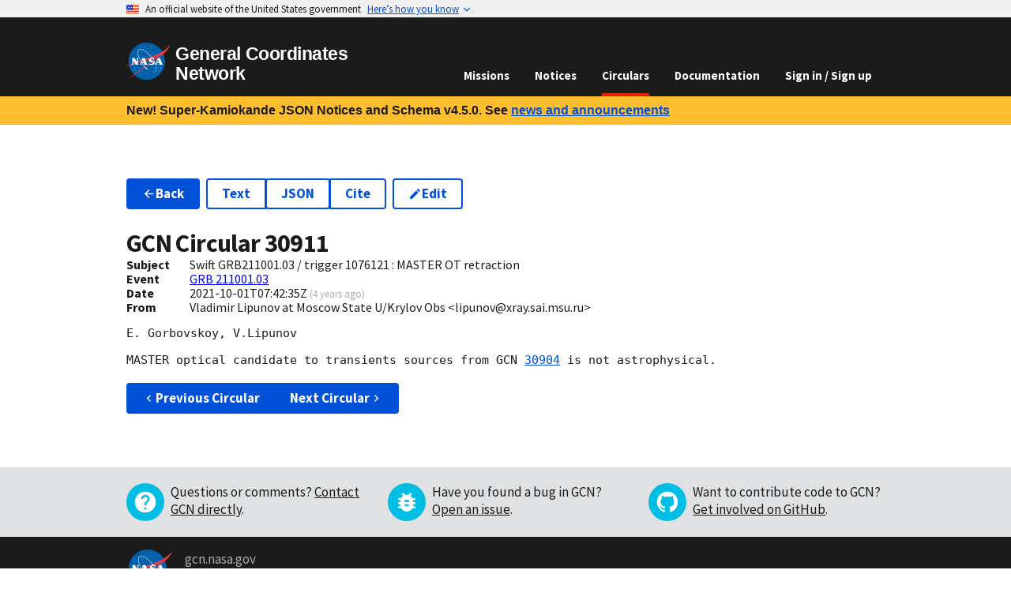

--- FILE ---
content_type: application/javascript
request_url: https://gcn.nasa.gov/_static/app/_shared/chunk-O6V2EFLP.js
body_size: 52543
content:
import{c as Xi,d as qi}from"/_static/app/_shared/chunk-LAZSMXT3.js";import{a as Qi}from"/_static/app/_shared/chunk-GPJW72Y4.js";import{h as Vi}from"/_static/app/_shared/chunk-KDCU7OPH.js";import{n as Wi}from"/_static/app/_shared/chunk-3MUJJTBI.js";import{a as ht}from"/_static/app/_shared/chunk-M2P6K7RX.js";import{a as $i}from"/_static/app/_shared/chunk-ZT5ASKJB.js";import{b as Be,c as Kn,d as ce}from"/_static/app/_shared/chunk-YMYSTVXD.js";var zo=Be((Jg,Oo)=>{Oo.exports={trueFunc:function(){return!0},falseFunc:function(){return!1}}});var tl=Be((Bx,el)=>{var Go=/\/\*[^*]*\*+([^/*][^*]*\*+)*\//g,Pc=/\n/g,Dc=/^\s*/,Oc=/^(\*?[-#/*\\\w]+(\[[0-9a-z_-]+\])?)\s*/,zc=/^:\s*/,Rc=/^((?:'(?:\\'|.)*?'|"(?:\\"|.)*?"|\([^)]*?\)|[^};])+)/,Mc=/^[;\s]*/,Bc=/^\s+|\s+$/g,_c=`
`,Yo="/",Zo="*",ot="",jc="comment",Hc="declaration";el.exports=function(e,t){if(typeof e!="string")throw new TypeError("First argument must be a string");if(!e)return[];t=t||{};var n=1,r=1;function i(x){var k=x.match(Pc);k&&(n+=k.length);var y=x.lastIndexOf(_c);r=~y?x.length-y:r+x.length}function o(){var x={line:n,column:r};return function(k){return k.position=new l(x),s(),k}}function l(x){this.start=x,this.end={line:n,column:r},this.source=t.source}l.prototype.content=e;var a=[];function u(x){var k=new Error(t.source+":"+n+":"+r+": "+x);if(k.reason=x,k.filename=t.source,k.line=n,k.column=r,k.source=e,t.silent)a.push(k);else throw k}function c(x){var k=x.exec(e);if(k){var y=k[0];return i(y),e=e.slice(y.length),k}}function s(){c(Dc)}function p(x){var k;for(x=x||[];k=f();)k!==!1&&x.push(k);return x}function f(){var x=o();if(!(Yo!=e.charAt(0)||Zo!=e.charAt(1))){for(var k=2;ot!=e.charAt(k)&&(Zo!=e.charAt(k)||Yo!=e.charAt(k+1));)++k;if(k+=2,ot===e.charAt(k-1))return u("End of comment missing");var y=e.slice(2,k-2);return r+=2,i(y),e=e.slice(k),r+=2,x({type:jc,comment:y})}}function m(){var x=o(),k=c(Oc);if(k){if(f(),!c(zc))return u("property missing ':'");var y=c(Rc),T=x({type:Hc,property:Jo(k[0].replace(Go,ot)),value:y?Jo(y[0].replace(Go,ot)):ot});return c(Mc),T}}function h(){var x=[];p(x);for(var k;k=m();)k!==!1&&(x.push(k),p(x));return x}return s(),h()};function Jo(e){return e?e.replace(Bc,ot):ot}});var rl=Be((_x,Dr)=>{var Uc=tl();function nl(e,t){var n=null;if(!e||typeof e!="string")return n;for(var r,i=Uc(e),o=typeof t=="function",l,a,u=0,c=i.length;u<c;u++)r=i[u],l=r.property,a=r.value,o?t(l,a,r):a&&(n||(n={}),n[l]=a);return n}Dr.exports=nl;Dr.exports.default=nl});var cl=Be((Gx,sl)=>{"use strict";sl.exports=ul;function ul(e){if(typeof e=="string")return Jc(e);if(e==null)return ep;if(typeof e=="object")return("length"in e?Zc:Yc)(e);if(typeof e=="function")return e;throw new Error("Expected function, string, or object as test")}function Gc(e){for(var t=[],n=e.length,r=-1;++r<n;)t[r]=ul(e[r]);return t}function Yc(e){return t;function t(n){var r;for(r in e)if(n[r]!==e[r])return!1;return!0}}function Zc(e){var t=Gc(e),n=t.length;return r;function r(){for(var i=-1;++i<n;)if(t[i].apply(this,arguments))return!0;return!1}}function Jc(e){return t;function t(n){return Boolean(n&&n.type===e)}}function ep(){return!0}});var dl=Be((Yx,hl)=>{"use strict";hl.exports=mn;var tp=cl(),fl=!0,ml="skip",fn=!1;mn.CONTINUE=fl;mn.SKIP=ml;mn.EXIT=fn;function mn(e,t,n,r){var i;typeof t=="function"&&typeof n!="function"&&(r=n,n=t,t=null),i=tp(t),o(e,null,[]);function o(a,u,c){var s=[],p;return(!t||i(a,u,c[c.length-1]||null))&&(s=pl(n(a,c)),s[0]===fn)?s:a.children&&s[0]!==ml?(p=pl(l(a.children,c.concat(a))),p[0]===fn?p:s):s}function l(a,u){for(var c=-1,s=r?-1:1,p=(r?a.length:c)+s,f;p>c&&p<a.length;){if(f=o(a[p],p,u),f[0]===fn)return f;p=typeof f[1]=="number"?f[1]:p+s}}}function pl(e){return e!==null&&typeof e=="object"&&"length"in e?e:typeof e=="number"?[fl,e]:[e]}});var xl=Be((Zx,gl)=>{"use strict";gl.exports=dn;var hn=dl(),np=hn.CONTINUE,rp=hn.SKIP,ip=hn.EXIT;dn.CONTINUE=np;dn.SKIP=rp;dn.EXIT=ip;function dn(e,t,n,r){typeof t=="function"&&typeof n!="function"&&(r=n,n=t,t=null),hn(e,t,i,r);function i(o,l){var a=l[l.length-1],u=a?a.children.indexOf(o):null;return n(o,u,a)}}});var kl=Be((Jx,yl)=>{"use strict";var op=xl(),lp=Object.prototype.hasOwnProperty,zr={align:"text-align",valign:"vertical-align",height:"height",width:"width"};yl.exports=function(t){return op(t,"element",ap),t};function ap(e){if(!(e.tagName!=="tr"&&e.tagName!=="td"&&e.tagName!=="th")){var t,n;for(t in zr)!lp.call(zr,t)||e.properties[t]===void 0||(n=zr[t],up(e,n,e.properties[t]),delete e.properties[t])}}function up(e,t,n){var r=(e.properties.style||"").trim();r&&!/;\s*/.test(r)&&(r+=";"),r&&(r+=" ");var i=r+t+": "+n+";";e.properties.style=i}});var Ti=Be((mE,uu)=>{uu.exports=function(t){return t!=null&&t.constructor!=null&&typeof t.constructor.isBuffer=="function"&&t.constructor.isBuffer(t)}});var xu=Be((hE,gu)=>{"use strict";var Hn=Object.prototype.hasOwnProperty,du=Object.prototype.toString,su=Object.defineProperty,cu=Object.getOwnPropertyDescriptor,pu=function(t){return typeof Array.isArray=="function"?Array.isArray(t):du.call(t)==="[object Array]"},fu=function(t){if(!t||du.call(t)!=="[object Object]")return!1;var n=Hn.call(t,"constructor"),r=t.constructor&&t.constructor.prototype&&Hn.call(t.constructor.prototype,"isPrototypeOf");if(t.constructor&&!n&&!r)return!1;var i;for(i in t);return typeof i>"u"||Hn.call(t,i)},mu=function(t,n){su&&n.name==="__proto__"?su(t,n.name,{enumerable:!0,configurable:!0,value:n.newValue,writable:!0}):t[n.name]=n.newValue},hu=function(t,n){if(n==="__proto__")if(Hn.call(t,n)){if(cu)return cu(t,n).value}else return;return t[n]};gu.exports=function e(){var t,n,r,i,o,l,a=arguments[0],u=1,c=arguments.length,s=!1;for(typeof a=="boolean"&&(s=a,a=arguments[1]||{},u=2),(a==null||typeof a!="object"&&typeof a!="function")&&(a={});u<c;++u)if(t=arguments[u],t!=null)for(n in t)r=hu(a,n),i=hu(t,n),a!==i&&(s&&i&&(fu(i)||(o=pu(i)))?(o?(o=!1,l=r&&pu(r)?r:[]):l=r&&fu(r)?r:{},mu(a,{name:n,newValue:e(s,l,i)})):typeof i<"u"&&mu(a,{name:n,newValue:i}));return a}});var Yt=function(e){if(e==null)return Ru;if(typeof e=="function")return Zt(e);if(typeof e=="object")return Array.isArray(e)?Du(e):Ou(e);if(typeof e=="string")return zu(e);throw new Error("Expected function, string, or object as test")};function Du(e){let t=[],n=-1;for(;++n<e.length;)t[n]=Yt(e[n]);return Zt(r);function r(...i){let o=-1;for(;++o<t.length;)if(t[o].apply(this,i))return!0;return!1}}function Ou(e){let t=e;return Zt(n);function n(r){let i=r,o;for(o in e)if(i[o]!==t[o])return!1;return!0}}function zu(e){return Zt(t);function t(n){return n&&n.type===e}}function Zt(e){return t;function t(n,r,i){return Boolean(Mu(n)&&e.call(this,n,typeof r=="number"?r:void 0,i||void 0))}}function Ru(){return!0}function Mu(e){return e!==null&&typeof e=="object"&&"type"in e}var Ki=[],Gi=!0,Gn=!1,Yi="skip";function Yn(e,t,n,r){let i;typeof t=="function"&&typeof n!="function"?(r=n,n=t):i=t;let o=Yt(i),l=r?-1:1;a(e,void 0,[])();function a(u,c,s){let p=u&&typeof u=="object"?u:{};if(typeof p.type=="string"){let m=typeof p.tagName=="string"?p.tagName:typeof p.name=="string"?p.name:void 0;Object.defineProperty(f,"name",{value:"node ("+(u.type+(m?"<"+m+">":""))+")"})}return f;function f(){let m=Ki,h,x,k;if((!t||o(u,c,s[s.length-1]||void 0))&&(m=Bu(n(u,s)),m[0]===Gn))return m;if("children"in u&&u.children){let y=u;if(y.children&&m[0]!==Yi)for(x=(r?y.children.length:-1)+l,k=s.concat(y);x>-1&&x<y.children.length;){let T=y.children[x];if(h=a(T,x,k)(),h[0]===Gn)return h;x=typeof h[1]=="number"?h[1]:x+l}}return m}}}function Bu(e){return Array.isArray(e)?e:typeof e=="number"?[Gi,e]:e==null?Ki:[e]}var Jt=function(e){if(e==null)return Hu;if(typeof e=="string")return ju(e);if(typeof e=="object")return _u(e);if(typeof e=="function")return Zn(e);throw new Error("Expected function, string, or array as `test`")};function _u(e){let t=[],n=-1;for(;++n<e.length;)t[n]=Jt(e[n]);return Zn(r);function r(...i){let o=-1;for(;++o<t.length;)if(t[o].apply(this,i))return!0;return!1}}function ju(e){return Zn(t);function t(n){return n.tagName===e}}function Zn(e){return t;function t(n,r,i){return Boolean(Uu(n)&&e.call(this,n,typeof r=="number"?r:void 0,i||void 0))}}function Hu(e){return Boolean(e&&typeof e=="object"&&"type"in e&&e.type==="element"&&"tagName"in e&&typeof e.tagName=="string")}function Uu(e){return e!==null&&typeof e=="object"&&"type"in e&&"tagName"in e}function Jn(e){if(typeof e!="string")throw new TypeError("Expected a string");return e.replace(/[|\\{}()[\]^$+*?.]/g,"\\$&").replace(/-/g,"\\x2d")}var $u={},Zi=["math","script","style","svg","title"];function Pt(e,t,n){let i=Jt((n||$u).ignore||Zi),o=Wu(t),l=-1;for(;++l<o.length;)Yn(e,"text",a);function a(c,s){let p=-1,f;for(;++p<s.length;){let m=s[p],h=f?f.children:void 0;if(i(m,h?h.indexOf(m):void 0,f))return;f=m}if(f)return u(c,s)}function u(c,s){let p=s[s.length-1],f=o[l][0],m=o[l][1],h=0,k=p.children.indexOf(c),y=!1,T=[];f.lastIndex=0;let E=f.exec(c.value);for(;E;){let D=E.index,R={index:E.index,input:E.input,stack:[...s,c]},w=m(...E,R);if(typeof w=="string"&&(w=w.length>0?{type:"text",value:w}:void 0),w===!1?f.lastIndex=D+1:(h!==D&&T.push({type:"text",value:c.value.slice(h,D)}),Array.isArray(w)?T.push(...w):w&&T.push(w),h=D+E[0].length,y=!0),!f.global)break;E=f.exec(c.value)}return y?(h<c.value.length&&T.push({type:"text",value:c.value.slice(h)}),p.children.splice(k,1,...T)):T=[c],k+T.length}}function Wu(e){let t=[];if(!Array.isArray(e))throw new TypeError("Expected find and replace tuple or list of tuples");let n=!e[0]||Array.isArray(e[0])?e:[e],r=-1;for(;++r<n.length;){let i=n[r];t.push([Vu(i[0]),Xu(i[1])])}return t}function Vu(e){return typeof e=="string"?new RegExp(Jn(e),"g"):e}function Xu(e){return typeof e=="function"?e:function(){return e}}var _e=class{constructor(t,n,r){this.property=t,this.normal=n,r&&(this.space=r)}};_e.prototype.property={};_e.prototype.normal={};_e.prototype.space=null;function er(e,t){let n={},r={},i=-1;for(;++i<e.length;)Object.assign(n,e[i].property),Object.assign(r,e[i].normal);return new _e(n,r,t)}function je(e){return e.toLowerCase()}var pe=class{constructor(t,n){this.property=t,this.attribute=n}};pe.prototype.space=null;pe.prototype.boolean=!1;pe.prototype.booleanish=!1;pe.prototype.overloadedBoolean=!1;pe.prototype.number=!1;pe.prototype.commaSeparated=!1;pe.prototype.spaceSeparated=!1;pe.prototype.commaOrSpaceSeparated=!1;pe.prototype.mustUseProperty=!1;pe.prototype.defined=!1;var Dt={};Kn(Dt,{boolean:()=>$,booleanish:()=>ie,commaOrSpaceSeparated:()=>ke,commaSeparated:()=>Xe,number:()=>F,overloadedBoolean:()=>tr,spaceSeparated:()=>ee});var qu=0,$=et(),ie=et(),tr=et(),F=et(),ee=et(),Xe=et(),ke=et();function et(){return 2**++qu}var nr=Object.keys(Dt),tt=class extends pe{constructor(t,n,r,i){let o=-1;if(super(t,n),Ji(this,"space",i),typeof r=="number")for(;++o<nr.length;){let l=nr[o];Ji(this,nr[o],(r&Dt[l])===Dt[l])}}};tt.prototype.defined=!0;function Ji(e,t,n){n&&(e[t]=n)}var Qu={}.hasOwnProperty;function Ce(e){let t={},n={},r;for(r in e.properties)if(Qu.call(e.properties,r)){let i=e.properties[r],o=new tt(r,e.transform(e.attributes||{},r),i,e.space);e.mustUseProperty&&e.mustUseProperty.includes(r)&&(o.mustUseProperty=!0),t[r]=o,n[je(r)]=r,n[je(o.attribute)]=r}return new _e(t,n,e.space)}var rr=Ce({space:"xlink",transform(e,t){return"xlink:"+t.slice(5).toLowerCase()},properties:{xLinkActuate:null,xLinkArcRole:null,xLinkHref:null,xLinkRole:null,xLinkShow:null,xLinkTitle:null,xLinkType:null}});var ir=Ce({space:"xml",transform(e,t){return"xml:"+t.slice(3).toLowerCase()},properties:{xmlLang:null,xmlBase:null,xmlSpace:null}});function en(e,t){return t in e?e[t]:t}function tn(e,t){return en(e,t.toLowerCase())}var or=Ce({space:"xmlns",attributes:{xmlnsxlink:"xmlns:xlink"},transform:tn,properties:{xmlns:null,xmlnsXLink:null}});var lr=Ce({transform(e,t){return t==="role"?t:"aria-"+t.slice(4).toLowerCase()},properties:{ariaActiveDescendant:null,ariaAtomic:ie,ariaAutoComplete:null,ariaBusy:ie,ariaChecked:ie,ariaColCount:F,ariaColIndex:F,ariaColSpan:F,ariaControls:ee,ariaCurrent:null,ariaDescribedBy:ee,ariaDetails:null,ariaDisabled:ie,ariaDropEffect:ee,ariaErrorMessage:null,ariaExpanded:ie,ariaFlowTo:ee,ariaGrabbed:ie,ariaHasPopup:null,ariaHidden:ie,ariaInvalid:null,ariaKeyShortcuts:null,ariaLabel:null,ariaLabelledBy:ee,ariaLevel:F,ariaLive:null,ariaModal:ie,ariaMultiLine:ie,ariaMultiSelectable:ie,ariaOrientation:null,ariaOwns:ee,ariaPlaceholder:null,ariaPosInSet:F,ariaPressed:ie,ariaReadOnly:ie,ariaRelevant:null,ariaRequired:ie,ariaRoleDescription:ee,ariaRowCount:F,ariaRowIndex:F,ariaRowSpan:F,ariaSelected:ie,ariaSetSize:F,ariaSort:null,ariaValueMax:F,ariaValueMin:F,ariaValueNow:F,ariaValueText:null,role:null}});var eo=Ce({space:"html",attributes:{acceptcharset:"accept-charset",classname:"class",htmlfor:"for",httpequiv:"http-equiv"},transform:tn,mustUseProperty:["checked","multiple","muted","selected"],properties:{abbr:null,accept:Xe,acceptCharset:ee,accessKey:ee,action:null,allow:null,allowFullScreen:$,allowPaymentRequest:$,allowUserMedia:$,alt:null,as:null,async:$,autoCapitalize:null,autoComplete:ee,autoFocus:$,autoPlay:$,capture:$,charSet:null,checked:$,cite:null,className:ee,cols:F,colSpan:null,content:null,contentEditable:ie,controls:$,controlsList:ee,coords:F|Xe,crossOrigin:null,data:null,dateTime:null,decoding:null,default:$,defer:$,dir:null,dirName:null,disabled:$,download:tr,draggable:ie,encType:null,enterKeyHint:null,form:null,formAction:null,formEncType:null,formMethod:null,formNoValidate:$,formTarget:null,headers:ee,height:F,hidden:$,high:F,href:null,hrefLang:null,htmlFor:ee,httpEquiv:ee,id:null,imageSizes:null,imageSrcSet:null,inputMode:null,integrity:null,is:null,isMap:$,itemId:null,itemProp:ee,itemRef:ee,itemScope:$,itemType:ee,kind:null,label:null,lang:null,language:null,list:null,loading:null,loop:$,low:F,manifest:null,max:null,maxLength:F,media:null,method:null,min:null,minLength:F,multiple:$,muted:$,name:null,nonce:null,noModule:$,noValidate:$,onAbort:null,onAfterPrint:null,onAuxClick:null,onBeforeMatch:null,onBeforePrint:null,onBeforeUnload:null,onBlur:null,onCancel:null,onCanPlay:null,onCanPlayThrough:null,onChange:null,onClick:null,onClose:null,onContextLost:null,onContextMenu:null,onContextRestored:null,onCopy:null,onCueChange:null,onCut:null,onDblClick:null,onDrag:null,onDragEnd:null,onDragEnter:null,onDragExit:null,onDragLeave:null,onDragOver:null,onDragStart:null,onDrop:null,onDurationChange:null,onEmptied:null,onEnded:null,onError:null,onFocus:null,onFormData:null,onHashChange:null,onInput:null,onInvalid:null,onKeyDown:null,onKeyPress:null,onKeyUp:null,onLanguageChange:null,onLoad:null,onLoadedData:null,onLoadedMetadata:null,onLoadEnd:null,onLoadStart:null,onMessage:null,onMessageError:null,onMouseDown:null,onMouseEnter:null,onMouseLeave:null,onMouseMove:null,onMouseOut:null,onMouseOver:null,onMouseUp:null,onOffline:null,onOnline:null,onPageHide:null,onPageShow:null,onPaste:null,onPause:null,onPlay:null,onPlaying:null,onPopState:null,onProgress:null,onRateChange:null,onRejectionHandled:null,onReset:null,onResize:null,onScroll:null,onScrollEnd:null,onSecurityPolicyViolation:null,onSeeked:null,onSeeking:null,onSelect:null,onSlotChange:null,onStalled:null,onStorage:null,onSubmit:null,onSuspend:null,onTimeUpdate:null,onToggle:null,onUnhandledRejection:null,onUnload:null,onVolumeChange:null,onWaiting:null,onWheel:null,open:$,optimum:F,pattern:null,ping:ee,placeholder:null,playsInline:$,poster:null,preload:null,readOnly:$,referrerPolicy:null,rel:ee,required:$,reversed:$,rows:F,rowSpan:F,sandbox:ee,scope:null,scoped:$,seamless:$,selected:$,shape:null,size:F,sizes:null,slot:null,span:F,spellCheck:ie,src:null,srcDoc:null,srcLang:null,srcSet:null,start:F,step:null,style:null,tabIndex:F,target:null,title:null,translate:null,type:null,typeMustMatch:$,useMap:null,value:ie,width:F,wrap:null,align:null,aLink:null,archive:ee,axis:null,background:null,bgColor:null,border:F,borderColor:null,bottomMargin:F,cellPadding:null,cellSpacing:null,char:null,charOff:null,classId:null,clear:null,code:null,codeBase:null,codeType:null,color:null,compact:$,declare:$,event:null,face:null,frame:null,frameBorder:null,hSpace:F,leftMargin:F,link:null,longDesc:null,lowSrc:null,marginHeight:F,marginWidth:F,noResize:$,noHref:$,noShade:$,noWrap:$,object:null,profile:null,prompt:null,rev:null,rightMargin:F,rules:null,scheme:null,scrolling:ie,standby:null,summary:null,text:null,topMargin:F,valueType:null,version:null,vAlign:null,vLink:null,vSpace:F,allowTransparency:null,autoCorrect:null,autoSave:null,disablePictureInPicture:$,disableRemotePlayback:$,prefix:null,property:null,results:F,security:null,unselectable:null}});var to=Ce({space:"svg",attributes:{accentHeight:"accent-height",alignmentBaseline:"alignment-baseline",arabicForm:"arabic-form",baselineShift:"baseline-shift",capHeight:"cap-height",className:"class",clipPath:"clip-path",clipRule:"clip-rule",colorInterpolation:"color-interpolation",colorInterpolationFilters:"color-interpolation-filters",colorProfile:"color-profile",colorRendering:"color-rendering",crossOrigin:"crossorigin",dataType:"datatype",dominantBaseline:"dominant-baseline",enableBackground:"enable-background",fillOpacity:"fill-opacity",fillRule:"fill-rule",floodColor:"flood-color",floodOpacity:"flood-opacity",fontFamily:"font-family",fontSize:"font-size",fontSizeAdjust:"font-size-adjust",fontStretch:"font-stretch",fontStyle:"font-style",fontVariant:"font-variant",fontWeight:"font-weight",glyphName:"glyph-name",glyphOrientationHorizontal:"glyph-orientation-horizontal",glyphOrientationVertical:"glyph-orientation-vertical",hrefLang:"hreflang",horizAdvX:"horiz-adv-x",horizOriginX:"horiz-origin-x",horizOriginY:"horiz-origin-y",imageRendering:"image-rendering",letterSpacing:"letter-spacing",lightingColor:"lighting-color",markerEnd:"marker-end",markerMid:"marker-mid",markerStart:"marker-start",navDown:"nav-down",navDownLeft:"nav-down-left",navDownRight:"nav-down-right",navLeft:"nav-left",navNext:"nav-next",navPrev:"nav-prev",navRight:"nav-right",navUp:"nav-up",navUpLeft:"nav-up-left",navUpRight:"nav-up-right",onAbort:"onabort",onActivate:"onactivate",onAfterPrint:"onafterprint",onBeforePrint:"onbeforeprint",onBegin:"onbegin",onCancel:"oncancel",onCanPlay:"oncanplay",onCanPlayThrough:"oncanplaythrough",onChange:"onchange",onClick:"onclick",onClose:"onclose",onCopy:"oncopy",onCueChange:"oncuechange",onCut:"oncut",onDblClick:"ondblclick",onDrag:"ondrag",onDragEnd:"ondragend",onDragEnter:"ondragenter",onDragExit:"ondragexit",onDragLeave:"ondragleave",onDragOver:"ondragover",onDragStart:"ondragstart",onDrop:"ondrop",onDurationChange:"ondurationchange",onEmptied:"onemptied",onEnd:"onend",onEnded:"onended",onError:"onerror",onFocus:"onfocus",onFocusIn:"onfocusin",onFocusOut:"onfocusout",onHashChange:"onhashchange",onInput:"oninput",onInvalid:"oninvalid",onKeyDown:"onkeydown",onKeyPress:"onkeypress",onKeyUp:"onkeyup",onLoad:"onload",onLoadedData:"onloadeddata",onLoadedMetadata:"onloadedmetadata",onLoadStart:"onloadstart",onMessage:"onmessage",onMouseDown:"onmousedown",onMouseEnter:"onmouseenter",onMouseLeave:"onmouseleave",onMouseMove:"onmousemove",onMouseOut:"onmouseout",onMouseOver:"onmouseover",onMouseUp:"onmouseup",onMouseWheel:"onmousewheel",onOffline:"onoffline",onOnline:"ononline",onPageHide:"onpagehide",onPageShow:"onpageshow",onPaste:"onpaste",onPause:"onpause",onPlay:"onplay",onPlaying:"onplaying",onPopState:"onpopstate",onProgress:"onprogress",onRateChange:"onratechange",onRepeat:"onrepeat",onReset:"onreset",onResize:"onresize",onScroll:"onscroll",onSeeked:"onseeked",onSeeking:"onseeking",onSelect:"onselect",onShow:"onshow",onStalled:"onstalled",onStorage:"onstorage",onSubmit:"onsubmit",onSuspend:"onsuspend",onTimeUpdate:"ontimeupdate",onToggle:"ontoggle",onUnload:"onunload",onVolumeChange:"onvolumechange",onWaiting:"onwaiting",onZoom:"onzoom",overlinePosition:"overline-position",overlineThickness:"overline-thickness",paintOrder:"paint-order",panose1:"panose-1",pointerEvents:"pointer-events",referrerPolicy:"referrerpolicy",renderingIntent:"rendering-intent",shapeRendering:"shape-rendering",stopColor:"stop-color",stopOpacity:"stop-opacity",strikethroughPosition:"strikethrough-position",strikethroughThickness:"strikethrough-thickness",strokeDashArray:"stroke-dasharray",strokeDashOffset:"stroke-dashoffset",strokeLineCap:"stroke-linecap",strokeLineJoin:"stroke-linejoin",strokeMiterLimit:"stroke-miterlimit",strokeOpacity:"stroke-opacity",strokeWidth:"stroke-width",tabIndex:"tabindex",textAnchor:"text-anchor",textDecoration:"text-decoration",textRendering:"text-rendering",typeOf:"typeof",underlinePosition:"underline-position",underlineThickness:"underline-thickness",unicodeBidi:"unicode-bidi",unicodeRange:"unicode-range",unitsPerEm:"units-per-em",vAlphabetic:"v-alphabetic",vHanging:"v-hanging",vIdeographic:"v-ideographic",vMathematical:"v-mathematical",vectorEffect:"vector-effect",vertAdvY:"vert-adv-y",vertOriginX:"vert-origin-x",vertOriginY:"vert-origin-y",wordSpacing:"word-spacing",writingMode:"writing-mode",xHeight:"x-height",playbackOrder:"playbackorder",timelineBegin:"timelinebegin"},transform:en,properties:{about:ke,accentHeight:F,accumulate:null,additive:null,alignmentBaseline:null,alphabetic:F,amplitude:F,arabicForm:null,ascent:F,attributeName:null,attributeType:null,azimuth:F,bandwidth:null,baselineShift:null,baseFrequency:null,baseProfile:null,bbox:null,begin:null,bias:F,by:null,calcMode:null,capHeight:F,className:ee,clip:null,clipPath:null,clipPathUnits:null,clipRule:null,color:null,colorInterpolation:null,colorInterpolationFilters:null,colorProfile:null,colorRendering:null,content:null,contentScriptType:null,contentStyleType:null,crossOrigin:null,cursor:null,cx:null,cy:null,d:null,dataType:null,defaultAction:null,descent:F,diffuseConstant:F,direction:null,display:null,dur:null,divisor:F,dominantBaseline:null,download:$,dx:null,dy:null,edgeMode:null,editable:null,elevation:F,enableBackground:null,end:null,event:null,exponent:F,externalResourcesRequired:null,fill:null,fillOpacity:F,fillRule:null,filter:null,filterRes:null,filterUnits:null,floodColor:null,floodOpacity:null,focusable:null,focusHighlight:null,fontFamily:null,fontSize:null,fontSizeAdjust:null,fontStretch:null,fontStyle:null,fontVariant:null,fontWeight:null,format:null,fr:null,from:null,fx:null,fy:null,g1:Xe,g2:Xe,glyphName:Xe,glyphOrientationHorizontal:null,glyphOrientationVertical:null,glyphRef:null,gradientTransform:null,gradientUnits:null,handler:null,hanging:F,hatchContentUnits:null,hatchUnits:null,height:null,href:null,hrefLang:null,horizAdvX:F,horizOriginX:F,horizOriginY:F,id:null,ideographic:F,imageRendering:null,initialVisibility:null,in:null,in2:null,intercept:F,k:F,k1:F,k2:F,k3:F,k4:F,kernelMatrix:ke,kernelUnitLength:null,keyPoints:null,keySplines:null,keyTimes:null,kerning:null,lang:null,lengthAdjust:null,letterSpacing:null,lightingColor:null,limitingConeAngle:F,local:null,markerEnd:null,markerMid:null,markerStart:null,markerHeight:null,markerUnits:null,markerWidth:null,mask:null,maskContentUnits:null,maskUnits:null,mathematical:null,max:null,media:null,mediaCharacterEncoding:null,mediaContentEncodings:null,mediaSize:F,mediaTime:null,method:null,min:null,mode:null,name:null,navDown:null,navDownLeft:null,navDownRight:null,navLeft:null,navNext:null,navPrev:null,navRight:null,navUp:null,navUpLeft:null,navUpRight:null,numOctaves:null,observer:null,offset:null,onAbort:null,onActivate:null,onAfterPrint:null,onBeforePrint:null,onBegin:null,onCancel:null,onCanPlay:null,onCanPlayThrough:null,onChange:null,onClick:null,onClose:null,onCopy:null,onCueChange:null,onCut:null,onDblClick:null,onDrag:null,onDragEnd:null,onDragEnter:null,onDragExit:null,onDragLeave:null,onDragOver:null,onDragStart:null,onDrop:null,onDurationChange:null,onEmptied:null,onEnd:null,onEnded:null,onError:null,onFocus:null,onFocusIn:null,onFocusOut:null,onHashChange:null,onInput:null,onInvalid:null,onKeyDown:null,onKeyPress:null,onKeyUp:null,onLoad:null,onLoadedData:null,onLoadedMetadata:null,onLoadStart:null,onMessage:null,onMouseDown:null,onMouseEnter:null,onMouseLeave:null,onMouseMove:null,onMouseOut:null,onMouseOver:null,onMouseUp:null,onMouseWheel:null,onOffline:null,onOnline:null,onPageHide:null,onPageShow:null,onPaste:null,onPause:null,onPlay:null,onPlaying:null,onPopState:null,onProgress:null,onRateChange:null,onRepeat:null,onReset:null,onResize:null,onScroll:null,onSeeked:null,onSeeking:null,onSelect:null,onShow:null,onStalled:null,onStorage:null,onSubmit:null,onSuspend:null,onTimeUpdate:null,onToggle:null,onUnload:null,onVolumeChange:null,onWaiting:null,onZoom:null,opacity:null,operator:null,order:null,orient:null,orientation:null,origin:null,overflow:null,overlay:null,overlinePosition:F,overlineThickness:F,paintOrder:null,panose1:null,path:null,pathLength:F,patternContentUnits:null,patternTransform:null,patternUnits:null,phase:null,ping:ee,pitch:null,playbackOrder:null,pointerEvents:null,points:null,pointsAtX:F,pointsAtY:F,pointsAtZ:F,preserveAlpha:null,preserveAspectRatio:null,primitiveUnits:null,propagate:null,property:ke,r:null,radius:null,referrerPolicy:null,refX:null,refY:null,rel:ke,rev:ke,renderingIntent:null,repeatCount:null,repeatDur:null,requiredExtensions:ke,requiredFeatures:ke,requiredFonts:ke,requiredFormats:ke,resource:null,restart:null,result:null,rotate:null,rx:null,ry:null,scale:null,seed:null,shapeRendering:null,side:null,slope:null,snapshotTime:null,specularConstant:F,specularExponent:F,spreadMethod:null,spacing:null,startOffset:null,stdDeviation:null,stemh:null,stemv:null,stitchTiles:null,stopColor:null,stopOpacity:null,strikethroughPosition:F,strikethroughThickness:F,string:null,stroke:null,strokeDashArray:ke,strokeDashOffset:null,strokeLineCap:null,strokeLineJoin:null,strokeMiterLimit:F,strokeOpacity:F,strokeWidth:null,style:null,surfaceScale:F,syncBehavior:null,syncBehaviorDefault:null,syncMaster:null,syncTolerance:null,syncToleranceDefault:null,systemLanguage:ke,tabIndex:F,tableValues:null,target:null,targetX:F,targetY:F,textAnchor:null,textDecoration:null,textRendering:null,textLength:null,timelineBegin:null,title:null,transformBehavior:null,type:null,typeOf:ke,to:null,transform:null,u1:null,u2:null,underlinePosition:F,underlineThickness:F,unicode:null,unicodeBidi:null,unicodeRange:null,unitsPerEm:F,values:null,vAlphabetic:F,vMathematical:F,vectorEffect:null,vHanging:F,vIdeographic:F,version:null,vertAdvY:F,vertOriginX:F,vertOriginY:F,viewBox:null,viewTarget:null,visibility:null,width:null,widths:null,wordSpacing:null,writingMode:null,x:null,x1:null,x2:null,xChannelSelector:null,xHeight:F,y:null,y1:null,y2:null,yChannelSelector:null,z:null,zoomAndPan:null}});var Ku=/^data[-\w.:]+$/i,no=/-[a-z]/g,Gu=/[A-Z]/g;function nt(e,t){let n=je(t),r=t,i=pe;if(n in e.normal)return e.property[e.normal[n]];if(n.length>4&&n.slice(0,4)==="data"&&Ku.test(t)){if(t.charAt(4)==="-"){let o=t.slice(5).replace(no,Zu);r="data"+o.charAt(0).toUpperCase()+o.slice(1)}else{let o=t.slice(4);if(!no.test(o)){let l=o.replace(Gu,Yu);l.charAt(0)!=="-"&&(l="-"+l),t="data"+l}}i=tt}return new i(r,t)}function Yu(e){return"-"+e.toLowerCase()}function Zu(e){return e.charAt(1).toUpperCase()}var ar={classId:"classID",dataType:"datatype",itemId:"itemID",strokeDashArray:"strokeDasharray",strokeDashOffset:"strokeDashoffset",strokeLineCap:"strokeLinecap",strokeLineJoin:"strokeLinejoin",strokeMiterLimit:"strokeMiterlimit",typeOf:"typeof",xLinkActuate:"xlinkActuate",xLinkArcRole:"xlinkArcrole",xLinkHref:"xlinkHref",xLinkRole:"xlinkRole",xLinkShow:"xlinkShow",xLinkTitle:"xlinkTitle",xLinkType:"xlinkType",xmlnsXLink:"xmlnsXlink"};var dt=er([ir,rr,or,lr,eo],"html"),He=er([ir,rr,or,lr,to],"svg");function Ot(e){let t=[],n=String(e||""),r=n.indexOf(","),i=0,o=!1;for(;!o;){r===-1&&(r=n.length,o=!0);let l=n.slice(i,r).trim();(l||!o)&&t.push(l),i=r+1,r=n.indexOf(",",i)}return t}function nn(e,t){let n=t||{};return(e[e.length-1]===""?[...e,""]:e).join((n.padRight?" ":"")+","+(n.padLeft===!1?"":" ")).trim()}var ro=/[#.]/g;function ur(e,t){let n=e||"",r={},i=0,o,l;for(;i<n.length;){ro.lastIndex=i;let a=ro.exec(n),u=n.slice(i,a?a.index:n.length);u&&(o?o==="#"?r.id=u:Array.isArray(r.className)?r.className.push(u):r.className=[u]:l=u,i+=u.length),a&&(o=a[0],i++)}return{type:"element",tagName:l||t||"div",properties:r,children:[]}}function rt(e){let t=String(e||"").trim();return t?t.split(/[ \t\n\r\f]+/g):[]}function rn(e){return e.join(" ").trim()}var es=new Set(["button","menu","reset","submit"]),sr={}.hasOwnProperty;function pr(e,t,n){let r=n&&is(n);function i(o,l,...a){let u=-1,c;if(o==null){c={type:"root",children:[]};let s=l;a.unshift(s)}else if(c=ur(o,t),c.tagName=c.tagName.toLowerCase(),r&&sr.call(r,c.tagName)&&(c.tagName=r[c.tagName]),ts(l,c.tagName)){let s;for(s in l)sr.call(l,s)&&ns(e,c.properties,s,l[s])}else a.unshift(l);for(;++u<a.length;)cr(c.children,a[u]);return c.type==="element"&&c.tagName==="template"&&(c.content={type:"root",children:c.children},c.children=[]),c}return i}function ts(e,t){return e==null||typeof e!="object"||Array.isArray(e)?!1:t==="input"||!e.type||typeof e.type!="string"?!0:"children"in e&&Array.isArray(e.children)?!1:t==="button"?es.has(e.type.toLowerCase()):!("value"in e)}function ns(e,t,n,r){let i=nt(e,n),o=-1,l;if(r!=null){if(typeof r=="number"){if(Number.isNaN(r))return;l=r}else typeof r=="boolean"?l=r:typeof r=="string"?i.spaceSeparated?l=rt(r):i.commaSeparated?l=Ot(r):i.commaOrSpaceSeparated?l=rt(Ot(r).join(" ")):l=io(i,i.property,r):Array.isArray(r)?l=r.concat():l=i.property==="style"?rs(r):String(r);if(Array.isArray(l)){let a=[];for(;++o<l.length;){let u=io(i,i.property,l[o]);a[o]=u}l=a}if(i.property==="className"&&Array.isArray(t.className)){let a=l;l=t.className.concat(a)}t[i.property]=l}}function cr(e,t){let n=-1;if(t!=null)if(typeof t=="string"||typeof t=="number")e.push({type:"text",value:String(t)});else if(Array.isArray(t))for(;++n<t.length;)cr(e,t[n]);else if(typeof t=="object"&&"type"in t)t.type==="root"?cr(e,t.children):e.push(t);else throw new Error("Expected node, nodes, or string, got `"+t+"`")}function io(e,t,n){if(typeof n=="string"){if(e.number&&n&&!Number.isNaN(Number(n)))return Number(n);if((e.boolean||e.overloadedBoolean)&&(n===""||je(n)===je(t)))return!0}return n}function rs(e){let t=[],n;for(n in e)sr.call(e,n)&&t.push([n,e[n]].join(": "));return t.join("; ")}function is(e){let t={},n=-1;for(;++n<e.length;)t[e[n].toLowerCase()]=e[n];return t}var oo=["altGlyph","altGlyphDef","altGlyphItem","animateColor","animateMotion","animateTransform","clipPath","feBlend","feColorMatrix","feComponentTransfer","feComposite","feConvolveMatrix","feDiffuseLighting","feDisplacementMap","feDistantLight","feDropShadow","feFlood","feFuncA","feFuncB","feFuncG","feFuncR","feGaussianBlur","feImage","feMerge","feMergeNode","feMorphology","feOffset","fePointLight","feSpecularLighting","feSpotLight","feTile","feTurbulence","foreignObject","glyphRef","linearGradient","radialGradient","solidColor","textArea","textPath"];var zt=pr(dt,"div"),os=pr(He,"g",oo);var ls=(e,t,n)=>zt("data",{class:e,value:n??t},t);function as(e){return{type:"text",value:e}}var us=/(?:arXiv:|https?:\/\/(?:www\.)?arxiv\.org\/abs\/)/.source,ss=/(?:\d{4}\.\d{5}|[a-z-]+\/\d{7})(?:v\d+)?/.source,cs={find:new RegExp(`${us}(${ss})`,"g"),replace(e,t,n){return e("arxiv",t,n)}},ps={find:/(\d{4}-\d{2}-\d{2})(?:[ T](\d{2}(?::\d{2}(?::\d{2}(?:\.\d+)?)?)))?Z?/g,replace(e,t,n,r){return e("datetime",t,r?`${n}T${r}Z`:`${n}Z`)}},fs=/(?:doi:|https?:\/\/(?:dx\.)?doi\.org\/)/.source,ms=/[a-zA-Z0-9]/.source,hs=/[-:_.~%/]/.source,ds=/10\.\d{4,}/.source,gs=/\s|$/.source,xs={find:new RegExp(`${fs}(${ds}/(?:${ms}|(?:${hs})(?!${gs}))+)`,"g"),replace(e,t,n){return e("doi",t,n.toLowerCase())}};function lo(e){return parseFloat(e.replace(/a$/i,".5"))}var ys=/GCN(?:s|\s+Circulars?|\s+Circs?\.?)?\s*(?:#)?/gi.source,ks=/(?:\s*#?|,|and\s*#?)+/.source,ao=/\d+(?:a|\.5)?/gi,on=ao.source,bs=/https?:\/\/gcn\.gsfc\.nasa\.gov/.source,ws=/\.gcn3/.source,Ss=`${bs}/(?:gcn/)*gcn3/(${on})${ws}`,Cs=/https?:\/\/gcn\.nasa\.gov/.source,Es=`${Cs}/circulars/(${on})`,As={find:new RegExp(`${Es}|${Ss}|(?<=^|\\s|\\()(?:${ys}${on}(?:${ks}${on})*)`,"gi"),replace(e,t,n,r){if(n||=r,n)return e("gcn-circular",t,lo(n));let i=[],o=0;for(let l of t.matchAll(ao)){if(l.index===void 0)throw new Error("match.index is undefined");let a=t.slice(o,l.index);a&&i.push(as(a)),i.push(e("gcn-circular",l[0],lo(l[0]))),o=l.index+l[0].length}return i}},Fs={find:/(?<!https?:\/\/\S*)AT\s*(2\d{3}[a-z]+)/g,replace(e,t,n){return e("tns",t,n)}},Is=[cs,ps,xs,As,Fs];function Ts(e,t){let n=Is.map(({find:r,replace:i})=>[r,(...o)=>i(t,...o)]);return r=>(e(r,n),r)}var fr=()=>Ts(Pt,ls);var Ui=ce(Qi(),1),Tt=ce($i(),1);var Rt={},gt={};function Ls(e,t){let n=t;for(let r=0;r<e.length;r++){let i=r===e.length-1,o=e.charAt(r),l=n[o]||(n[o]={chars:{}});i&&(l.self=e),n=l.chars}}function mr(e){if(e.length===0)return Rt;let t={};for(let n of e)Ls(n,t);return t}function hr(e){if(e.length===0)return gt;let t={};for(let n of e)t[n]=!0;return t}var dr={},uo={type:"String",optional:!0};function Ns(e){let t={optional:!1};function n(r){if(t.type&&t.type!==r)throw new Error(`Conflicting pseudo-class argument type: "${t.type}" vs "${r}".`);t.type=r}for(let r of e)r==="NoArgument"&&(t.optional=!0),r==="Formula"&&n("Formula"),r==="FormulaOfSelector"&&(n("Formula"),t.ofSelector=!0),r==="String"&&n("String"),r==="Selector"&&n("Selector");return t}function vs(e){let t={};for(let n of Object.keys(e)){let r=e[n];if(r)for(let i of r)(t[i]||(t[i]=[])).push(n)}return t}function so(e){let t=vs(e),n={};for(let r of Object.keys(t)){let i=t[r];i&&(n[r]=Ns(i))}return n}var Ps={},Ds={wildcard:!0};function xt(e){return e?typeof e=="boolean"?Ds:e:Ps}function yt(e,t){let n={...e};if("tag"in t)if(t.tag){n.tag={...xt(e.tag)};let r=xt(t.tag);"wildcard"in r&&(n.tag.wildcard=r.wildcard)}else n.tag=void 0;if("ids"in t&&(n.ids=t.ids),"classNames"in t&&(n.classNames=t.classNames),"namespace"in t)if(t.namespace){n.namespace={...xt(e.namespace)};let r=xt(t.namespace);"wildcard"in r&&(n.namespace.wildcard=r.wildcard)}else n.namespace=void 0;if("combinators"in t&&(t.combinators?n.combinators=n.combinators?n.combinators.concat(t.combinators):t.combinators:n.combinators=void 0),"attributes"in t&&(t.attributes?(n.attributes={...e.attributes},"unknownCaseSensitivityModifiers"in t.attributes&&(n.attributes.unknownCaseSensitivityModifiers=t.attributes.unknownCaseSensitivityModifiers),"operators"in t.attributes&&(n.attributes.operators=t.attributes.operators?n.attributes.operators?n.attributes.operators.concat(t.attributes.operators):t.attributes.operators:void 0),"caseSensitivityModifiers"in t.attributes&&(n.attributes.caseSensitivityModifiers=t.attributes.caseSensitivityModifiers?n.attributes.caseSensitivityModifiers?n.attributes.caseSensitivityModifiers.concat(t.attributes.caseSensitivityModifiers):t.attributes.caseSensitivityModifiers:void 0)):n.attributes=void 0),"pseudoElements"in t&&(t.pseudoElements?(n.pseudoElements={...e.pseudoElements},"unknown"in t.pseudoElements&&(n.pseudoElements.unknown=t.pseudoElements.unknown),"notation"in t.pseudoElements&&(n.pseudoElements.notation=t.pseudoElements.notation),"definitions"in t.pseudoElements&&(n.pseudoElements.definitions=t.pseudoElements.definitions?n.pseudoElements.definitions?n.pseudoElements.definitions.concat(t.pseudoElements.definitions):t.pseudoElements.definitions:void 0)):n.pseudoElements=void 0),"pseudoClasses"in t)if(t.pseudoClasses){if(n.pseudoClasses={...e.pseudoClasses},"unknown"in t.pseudoClasses&&(n.pseudoClasses.unknown=t.pseudoClasses.unknown),"definitions"in t.pseudoClasses){let r=t.pseudoClasses.definitions;if(r){n.pseudoClasses.definitions={...n.pseudoClasses.definitions};let i=n.pseudoClasses.definitions;for(let o of Object.keys(r)){let l=r[o],a=i[o];l?i[o]=a?a.concat(l):l:i[o]=void 0}}else n.pseudoClasses.definitions=void 0}}else n.pseudoClasses=void 0;return n}var co={tag:{},ids:!0,classNames:!0,combinators:[],pseudoElements:{unknown:"reject",notation:"singleColon",definitions:["first-letter","first-line"]},pseudoClasses:{unknown:"reject",definitions:{NoArgument:["link","visited","active"]}}},po=yt(co,{tag:{wildcard:!0},combinators:[">","+"],attributes:{unknownCaseSensitivityModifiers:"reject",operators:["=","~=","|="]},pseudoElements:{definitions:["before","after"]},pseudoClasses:{unknown:"reject",definitions:{NoArgument:["hover","focus","first-child"],String:["lang"]}}}),gr=yt(po,{namespace:{wildcard:!0},combinators:["~"],attributes:{operators:["^=","$=","*="]},pseudoElements:{notation:"both"},pseudoClasses:{definitions:{NoArgument:["root","last-child","first-of-type","last-of-type","only-child","only-of-type","empty","target","enabled","disabled","checked","indeterminate"],Formula:["nth-child","nth-last-child","nth-of-type","nth-last-of-type"],Selector:["not"]}}}),xr=yt(gr,{combinators:["||"],attributes:{caseSensitivityModifiers:["i","I","s","S"]},pseudoClasses:{definitions:{NoArgument:["any-link","local-link","target-within","scope","current","past","future","focus-within","focus-visible","read-write","read-only","placeholder-shown","default","valid","invalid","in-range","out-of-range","required","optional","blank","user-invalid"],Formula:["nth-col","nth-last-col"],String:["dir"],FormulaOfSelector:["nth-child","nth-last-child"],Selector:["current","is","where","has"]}}}),Os=yt(xr,{pseudoElements:{unknown:"accept"},pseudoClasses:{unknown:"accept"},attributes:{unknownCaseSensitivityModifiers:"accept"}}),yr={css1:co,css2:po,css3:gr,"selectors-3":gr,"selectors-4":xr,latest:xr,progressive:Os};function Mt(e){return e>="a"&&e<="z"||e>="A"&&e<="Z"||e==="-"||e==="_"}function fo(e){return e>="a"&&e<="z"||e>="A"&&e<="Z"||e>="0"&&e<="9"||e==="-"||e==="_"}function kt(e){return e>="a"&&e<="f"||e>="A"&&e<="F"||e>="0"&&e<="9"}var mo={n:`
`,r:"\r",t:"	",f:"\f","\\":"\\"},kr={" ":!0,"	":!0,"\n":!0,"\r":!0,"\f":!0},ho={'"':!0,"'":!0},br={0:!0,1:!0,2:!0,3:!0,4:!0,5:!0,6:!0,7:!0,8:!0,9:!0};var wr="css-selector-parser parse error: ";function Sr(e={}){let{syntax:t="latest",substitutes:n,strict:r=!0}=e,i=typeof t=="string"?yr[t]:t;i.baseSyntax&&(i=yt(yr[i.baseSyntax],i));let[o,l]=i.tag?[!0,Boolean(xt(i.tag).wildcard)]:[!1,!1],a=Boolean(i.ids),u=Boolean(i.classNames),c=Boolean(i.namespace),s=i.namespace&&(i.namespace===!0||i.namespace.wildcard===!0);if(c&&!o)throw new Error(`${wr}Namespaces cannot be enabled while tags are disabled.`);let p=Boolean(n),f=i.combinators?mr(i.combinators):Rt,[m,h,x,k]=i.attributes?[!0,i.attributes.operators?mr(i.attributes.operators):Rt,i.attributes.caseSensitivityModifiers?hr(i.attributes.caseSensitivityModifiers):gt,i.attributes.unknownCaseSensitivityModifiers==="accept"]:[!1,Rt,gt,!1],y=k||Object.keys(x).length>0,[T,E,D]=i.pseudoClasses?[!0,i.pseudoClasses.definitions?so(i.pseudoClasses.definitions):dr,i.pseudoClasses.unknown==="accept"]:[!1,dr,!1],[R,w,O,U,W]=i.pseudoElements?[!0,i.pseudoElements.notation==="singleColon"||i.pseudoElements.notation==="both",!i.pseudoElements.notation||i.pseudoElements.notation==="doubleColon"||i.pseudoElements.notation==="both",i.pseudoElements.definitions?hr(i.pseudoElements.definitions):gt,i.pseudoElements.unknown==="accept"]:[!1,!1,!1,gt,!1],Y="",j=Y.length,z=0,C="",I=A=>C===A,te=()=>I("*")||Mt(C)||I("\\"),b=A=>{z=A,C=Y.charAt(z)},_=()=>{z++,C=Y.charAt(z)},q=()=>{let A=C;return z++,C=Y.charAt(z),A};function ne(A){let P=Math.min(j-1,z),V=new Error(`${wr}${A} Pos: ${P}.`);throw V.position=P,V.name="ParserError",V}function v(A,P){if(!A)return ne(P)}let g=()=>{v(z<j,"Unexpected end of input.")},d=()=>z>=j,xe=A=>{v(z<j,`Expected "${A}" but end of input reached.`),v(C===A,`Expected "${A}" but "${C}" found.`),z++,C=Y.charAt(z)};function Ae(A){let P=ze(A,z);if(P)return z+=P.length,C=Y.charAt(z),P}function ze(A,P){let V=Y.charAt(P),Q=A[V];if(Q){let ve=ze(Q.chars,P+1);if(ve)return ve;if(Q.self)return Q.self}}function Ne(){let A=q();for(;kt(C);)A+=q();return I(" ")&&_(),String.fromCharCode(parseInt(A,16))}function Fe(A){let P="";for(xe(A);z<j;){if(I(A))return _(),P;if(I("\\")){_();let V;if(I(A))P+=A;else if((V=mo[C])!==void 0)P+=V;else if(kt(C)){P+=Ne();continue}else P+=C}else P+=C;_()}return P}function K(){let A="";for(;z<j;)if(fo(C))A+=q();else if(I("\\"))_(),g(),kt(C)?A+=Ne():A+=q();else return A;return A}function Ye(){let A="";for(;z<j&&!I(")");)if(I("\\")){if(_(),d()&&!r)return(A+"\\").trim();g(),kt(C)?A+=Ne():A+=q()}else A+=q();return A.trim()}function Z(){for(;kr[C];)_()}function Re(A=!1){Z();let P=[Je(A)];for(;I(",");)_(),Z(),P.push(Je(A));return{type:"Selector",rules:P}}function We(){xe("["),Z();let A;if(I("|"))v(c,"Namespaces are not enabled."),_(),A={type:"Attribute",name:K(),namespace:{type:"NoNamespace"}};else if(I("*"))v(c,"Namespaces are not enabled."),v(s,"Wildcard namespace is not enabled."),_(),xe("|"),A={type:"Attribute",name:K(),namespace:{type:"WildcardNamespace"}};else{let P=K();if(A={type:"Attribute",name:P},I("|")){let V=z;_(),Mt(C)||I("\\")?(v(c,"Namespaces are not enabled."),A={type:"Attribute",name:K(),namespace:{type:"NamespaceName",name:P}}):b(V)}}if(v(A.name,"Expected attribute name."),Z(),d()&&!r)return A;if(I("]"))_();else{if(A.operator=Ae(h),v(A.operator,"Expected a valid attribute selector operator."),Z(),g(),ho[C]?A.value={type:"String",value:Fe(C)}:p&&I("$")?(_(),A.value={type:"Substitution",name:K()},v(A.value.name,"Expected substitute name.")):(A.value={type:"String",value:K()},v(A.value.value,"Expected attribute value.")),Z(),d()&&!r||!I("]")&&(A.caseSensitivityModifier=K(),v(A.caseSensitivityModifier,"Expected end of attribute selector."),v(y,"Attribute case sensitivity modifiers are not enabled."),v(k||x[A.caseSensitivityModifier],"Unknown attribute case sensitivity modifier."),Z(),d()&&!r))return A;xe("]")}return A}function Ze(){let A="";for(;br[C];)A+=q();return v(A!=="","Formula parse error."),parseInt(A)}let Vn=()=>I("-")||I("+")||br[C];function Xn(){if(I("e")||I("o")){let Q=K();if(Q==="even")return Z(),[2,0];if(Q==="odd")return Z(),[2,1]}let A=null,P=1;if(I("-")&&(_(),P=-1),Vn()&&(I("+")&&_(),A=Ze(),!I("\\")&&!I("n")))return[0,A*P];A===null&&(A=1),A*=P;let V;if(I("\\")?(_(),kt(C)?V=Ne():V=q()):V=q(),v(V==="n",'Formula parse error: expected "n".'),Z(),I("+")||I("-")){let Q=I("+")?1:-1;return _(),Z(),[A,Q*Ze()]}else return[A,0]}function qn(A){let P={type:"PseudoClass",name:A},V=E[A];if(!V&&D&&(V=uo),v(V,`Unknown pseudo-class: "${A}".`),V=V,I("(")){if(_(),Z(),p&&I("$"))_(),P.argument={type:"Substitution",name:K()},v(P.argument.name,"Expected substitute name.");else if(V.type==="String")P.argument={type:"String",value:Ye()},v(P.argument.value,"Expected pseudo-class argument value.");else if(V.type==="Selector")P.argument=Re(!0);else if(V.type==="Formula"){let[Q,ve]=Xn();if(P.argument={type:"Formula",a:Q,b:ve},V.ofSelector&&(Z(),I("o")||I("\\"))){let Ie=K();v(Ie==="of","Formula of selector parse error."),Z(),P.argument={type:"FormulaOfSelector",a:Q,b:ve,selector:Je()}}}else return ne("Invalid pseudo-class signature.");if(Z(),d()&&!r)return P;xe(")")}else v(V.optional,`Argument is required for pseudo-class "${A}".`);return P}function Ve(){return I("*")?(v(l,"Wildcard tag name is not enabled."),_(),{type:"WildcardTag"}):Mt(C)||I("\\")?(v(o,"Tag names are not enabled."),{type:"TagName",name:K()}):ne("Expected tag name.")}function Lt(){if(I("*")){let A=z;if(_(),!I("|")||(_(),!te()))return b(A),Ve();v(c,"Namespaces are not enabled."),v(s,"Wildcard namespace is not enabled.");let P=Ve();return P.namespace={type:"WildcardNamespace"},P}else if(I("|")){v(c,"Namespaces are not enabled."),_();let A=Ve();return A.namespace={type:"NoNamespace"},A}else if(Mt(C)||I("\\")){let A=K();if(!I("|"))return v(o,"Tag names are not enabled."),{type:"TagName",name:A};let P=z;if(_(),!te())return b(P),{type:"TagName",name:A};v(c,"Namespaces are not enabled.");let V=Ve();return V.namespace={type:"NamespaceName",name:A},V}else return ne("Expected tag name.")}function Je(A=!1){let P={},V=!0;if(A){let Q=Ae(f);Q&&(P.combinator=Q,Z())}for(;z<j;){if(te())v(V,"Unexpected tag/namespace start."),P.tag=Lt();else if(I("|")){let Q=z;if(_(),te())v(V,"Unexpected tag/namespace start."),b(Q),P.tag=Lt();else{b(Q);break}}else if(I(".")){v(u,"Class names are not enabled."),_();let Q=K();v(Q,"Expected class name."),(P.classNames=P.classNames||[]).push(Q)}else if(I("#")){v(a,"IDs are not enabled."),_();let Q=K();v(Q,"Expected ID name."),(P.ids=P.ids||[]).push(Q)}else if(I("["))v(m,"Attributes are not enabled."),(P.attributes=P.attributes||[]).push(We());else if(I(":")){let Q=!1,ve=!1;_(),I(":")&&(v(R,"Pseudo elements are not enabled."),v(O,"Pseudo elements double colon notation is not enabled."),Q=!0,_());let Ie=K();if(v(Q||Ie,"Expected pseudo-class name."),v(!Q||Ie,"Expected pseudo-element name."),v(!Q||W||U[Ie],`Unknown pseudo-element "${Ie}".`),ve=R&&(Q||!Q&&w&&U[Ie]),ve){if(P.pseudoElement=Ie,!kr[C]&&!I(",")&&!I(")")&&!d())return ne("Pseudo-element should be the last component of a CSS selector rule.")}else v(T,"Pseudo classes are not enabled."),(P.pseudoClasses=P.pseudoClasses||[]).push(qn(Ie))}else break;V=!1}if(V)return d()?ne("Expected rule but end of input reached."):ne(`Expected rule but "${C}" found.`);if(P.type="Rule",Z(),!d()&&!I(",")&&!I(")")){let Q=Ae(f);Z(),P.nestedRule=Je(),P.nestedRule.combinator=Q}return P}return A=>{if(typeof A!="string")throw new Error(`${wr}Expected string input.`);return Y=A,j=Y.length,z=0,C=Y.charAt(0),Re()}}function we(e){return(t,n)=>({[t]:r=>({type:e,...r}),[n]:r=>typeof r=="object"&&r!==null&&r.type===e})}var zs={...we("Selector")("selector","isSelector"),...we("Rule")("rule","isRule"),...we("TagName")("tagName","isTagName"),...we("WildcardTag")("wildcardTag","isWildcardTag"),...we("NamespaceName")("namespaceName","isNamespaceName"),...we("WildcardNamespace")("wildcardNamespace","isWildcardNamespace"),...we("NoNamespace")("noNamespace","isNoNamespace"),...we("Attribute")("attribute","isAttribute"),...we("PseudoClass")("pseudoClass","isPseudoClass"),...we("String")("string","isString"),...we("Formula")("formula","isFormula"),...we("FormulaOfSelector")("formulaOfSelector","isFormulaOfSelector"),...we("Substitution")("substitution","isSubstitution")};var Rs=Sr({syntax:"selectors-4"});function go(e){if(typeof e!="string")throw new TypeError("Expected `string` as selector, not `"+e+"`");return Rs(e)}var xo="\u0591-\u07FF\uFB1D-\uFDFD\uFE70-\uFEFC",yo="A-Za-z\xC0-\xD6\xD8-\xF6\xF8-\u02B8\u0300-\u0590\u0800-\u1FFF\u200E\u2C00-\uFB1C\uFE00-\uFE6F\uFEFD-\uFFFF",Ms=new RegExp("^[^"+yo+"]*["+xo+"]"),Bs=new RegExp("^[^"+xo+"]*["+yo+"]");function ko(e){let t=String(e||"");return Ms.test(t)?"rtl":Bs.test(t)?"ltr":"neutral"}function bo(e){return"children"in e?wo(e):"value"in e?e.value:""}function _s(e){return e.type==="text"?e.value:"children"in e?wo(e):""}function wo(e){let t=-1,n=[];for(;++t<e.children.length;)n[t]=_s(e.children[t]);return n.join("")}var ln=function(e){if(e==null)return $s;if(typeof e=="function")return an(e);if(typeof e=="object")return Array.isArray(e)?js(e):Hs(e);if(typeof e=="string")return Us(e);throw new Error("Expected function, string, or object as test")};function js(e){let t=[],n=-1;for(;++n<e.length;)t[n]=ln(e[n]);return an(r);function r(...i){let o=-1;for(;++o<t.length;)if(t[o].apply(this,i))return!0;return!1}}function Hs(e){let t=e;return an(n);function n(r){let i=r,o;for(o in e)if(i[o]!==t[o])return!1;return!0}}function Us(e){return an(t);function t(n){return n&&n.type===e}}function an(e){return t;function t(n,r,i){return Boolean(Ws(n)&&e.call(this,n,typeof r=="number"?r:void 0,i||void 0))}}function $s(){return!0}function Ws(e){return e!==null&&typeof e=="object"&&"type"in e}var So=[],un=!0,it=!1,bt="skip";function Cr(e,t,n,r){let i;typeof t=="function"&&typeof n!="function"?(r=n,n=t):i=t;let o=ln(i),l=r?-1:1;a(e,void 0,[])();function a(u,c,s){let p=u&&typeof u=="object"?u:{};if(typeof p.type=="string"){let m=typeof p.tagName=="string"?p.tagName:typeof p.name=="string"?p.name:void 0;Object.defineProperty(f,"name",{value:"node ("+(u.type+(m?"<"+m+">":""))+")"})}return f;function f(){let m=So,h,x,k;if((!t||o(u,c,s[s.length-1]||void 0))&&(m=Vs(n(u,s)),m[0]===it))return m;if("children"in u&&u.children){let y=u;if(y.children&&m[0]!==bt)for(x=(r?y.children.length:-1)+l,k=s.concat(y);x>-1&&x<y.children.length;){let T=y.children[x];if(h=a(T,x,k)(),h[0]===it)return h;x=typeof h[1]=="number"?h[1]:x+l}}return m}}}function Vs(e){return Array.isArray(e)?e:typeof e=="number"?[un,e]:e==null?So:[e]}function Er(e,t,n,r){let i,o,l;typeof t=="function"&&typeof n!="function"?(o=void 0,l=t,i=n):(o=t,l=n,i=r),Cr(e,o,a,i);function a(u,c){let s=c[c.length-1],p=s?s.children.indexOf(u):void 0;return l(u,p,s)}}function Eo(e,t){let n=e.schema,r=e.language,i=e.direction,o=e.editableOrEditingHost,l;if(t.type==="element"){let c=t.properties.xmlLang||t.properties.lang,s=t.properties.type||"text",p=Co(t);c!=null&&(e.language=String(c)),n&&n.space==="html"?(t.properties.contentEditable==="true"&&(e.editableOrEditingHost=!0),t.tagName==="svg"&&(e.schema=He),p==="rtl"?l=p:p==="ltr"||p!=="auto"&&t.tagName==="html"||p!=="auto"&&t.tagName==="input"&&s==="tel"?l="ltr":(p==="auto"||t.tagName==="bdi")&&(t.tagName==="textarea"?l=Ar(bo(t)):t.tagName==="input"&&(s==="email"||s==="search"||s==="tel"||s==="text")?l=t.properties.value?Ar(String(t.properties.value)):"ltr":Er(t,u)),l&&(e.direction=l)):e.editableOrEditingHost&&(e.editableOrEditingHost=!1)}return a;function a(){e.schema=n,e.language=r,e.direction=i,e.editableOrEditingHost=o}function u(c){if(c.type==="text")return l=Ar(c.value),l?it:void 0;if(c!==t&&c.type==="element"&&(c.tagName==="bdi"||c.tagName==="script"||c.tagName==="style"||c.tagName==="textare"||Co(c)))return bt}}function Ar(e){let t=ko(e);return t==="neutral"?void 0:t}function Co(e){let t=e.type==="element"&&typeof e.properties.dir=="string"?e.properties.dir.toLowerCase():void 0;return t==="auto"||t==="ltr"||t==="rtl"?t:void 0}function Ao(e,t,n){let r=-1;if(e.attributes){for(;++r<e.attributes.length;)if(!Xs(e.attributes[r],t,n))return!1}return!0}function Xs(e,t,n){let r=nt(n,e.name),i=t.properties[r.property],o=qs(i,r);if(!e.value)return o!==void 0;e.value.type;let l=e.value.value;if(e.caseSensitivityModifier==="i"&&(l=l.toLowerCase(),o&&(o=o.toLowerCase())),o!==void 0)switch(e.operator){case"=":return l===o;case"$=":return l===o.slice(-l.length);case"*=":return o.includes(l);case"^=":return l===o.slice(0,l.length);case"|=":return l===o||l===o.slice(0,l.length)&&o.charAt(l.length)==="-";case"~=":return l===o||rt(o).includes(l)}return!1}function qs(e,t){if(e!=null)if(typeof e=="boolean"){if(e)return t.attribute}else if(Array.isArray(e)){if(e.length>0)return(t.commaSeparated?nn:rn)(e)}else return String(e)}var Qs=[];function Fo(e,t){let n=t.properties.className||Qs,r=-1;if(e.classNames){for(;++r<e.classNames.length;)if(!n.includes(e.classNames[r]))return!1}return!0}function Io(e,t){let n=e.ids;return n.length===1&&t.properties.id===n[0]}function To(e,t){return e.tag,e.tag.type==="WildcardTag"||e.tag.name===t.tagName}function Fr(e,t){return function(n,r){let i=Lo(n,"tag"),o=Lo(r??"*","range"),l=[],a=-1;for(;++a<o.length;){let u=o[a].toLowerCase();if(!t&&u==="*")continue;let c=-1,s=[];for(;++c<i.length;)if(e(i[c].toLowerCase(),u)){if(!t)return i[c];l.push(i[c])}else s.push(i[c]);i=s}return t?l:void 0}}var $g=Fr(function(e,t){return t==="*"||e===t||e.includes(t+"-")},!0),No=Fr(function(e,t){let n=e.split("-"),r=t.split("-"),i=0,o=0;if(r[o]!=="*"&&n[i]!==r[o])return!1;for(i++,o++;o<r.length;){if(r[o]==="*"){o++;continue}if(!n[i])return!1;if(n[i]===r[o]){i++,o++;continue}if(n[i].length===1)return!1;i++}return!0},!0),Wg=Fr(function(e,t){let n=t;for(;;){if(n==="*"||e===n)return!0;let r=n.lastIndexOf("-");if(r<0)return!1;n.charAt(r-2)==="-"&&(r-=2),n=n.slice(0,r)}},!1);function Lo(e,t){let n=e&&typeof e=="string"?[e]:e;if(!n||typeof n!="object"||!("length"in n))throw new Error("Invalid "+t+" `"+n+"`, expected non-empty string");return n}var Ks={}.hasOwnProperty;function Ue(e,t){let n=e.type==="element"&&Ks.call(e.properties,t)&&e.properties[t];return n!=null&&n!==!1}var Gs=/[ \t\n\f\r]/g;function Ir(e){return typeof e=="object"?e.type==="text"?vo(e.value):!1:vo(e)}function vo(e){return e.replace(Gs,"")===""}var Ys=new Set([9,10,12,13,32]),Po="0".charCodeAt(0),Zs="9".charCodeAt(0);function Do(e){if(e=e.trim().toLowerCase(),e==="even")return[2,0];if(e==="odd")return[2,1];let t=0,n=0,r=o(),i=l();if(t<e.length&&e.charAt(t)==="n"&&(t++,n=r*(i??1),a(),t<e.length?(r=o(),a(),i=l()):r=i=0),i===null||t<e.length)throw new Error(`n-th rule couldn't be parsed ('${e}')`);return[n,r*i];function o(){return e.charAt(t)==="-"?(t++,-1):(e.charAt(t)==="+"&&t++,1)}function l(){let u=t,c=0;for(;t<e.length&&e.charCodeAt(t)>=Po&&e.charCodeAt(t)<=Zs;)c=c*10+(e.charCodeAt(t)-Po),t++;return t===u?null:c}function a(){for(;t<e.length&&Ys.has(e.charCodeAt(t));)t++}}var Tr=ce(zo(),1);function Ro(e){let t=e[0],n=e[1]-1;if(n<0&&t<=0)return Tr.default.falseFunc;if(t===-1)return o=>o<=n;if(t===0)return o=>o===n;if(t===1)return n<0?Tr.default.trueFunc:o=>o>=n;let r=Math.abs(t),i=(n%r+r)%r;return t>1?o=>o>=n&&o%r===i:o=>o<=n&&o%r===i}function sn(e){return Ro(Do(e))}var Mo={}.hasOwnProperty;function Bo(e,t){let n=t||{};function r(i,...o){let l=r.invalid,a=r.handlers;if(i&&Mo.call(i,e)){let u=String(i[e]);l=Mo.call(a,u)?a[u]:r.unknown}if(l)return l.call(this,i,...o)}return r.handlers=n.handlers||{},r.invalid=n.invalid,r.unknown=n.unknown,r}var Js=sn.default||sn,ec=Bo("name",{handlers:{"any-link":tc,blank:nc,checked:rc,dir:ic,disabled:jo,empty:oc,enabled:lc,"first-child":ac,"first-of-type":uc,has:sc,is:Ho,lang:pc,"last-child":fc,"last-of-type":mc,not:hc,"nth-child":dc,"nth-last-child":gc,"nth-last-of-type":xc,"nth-of-type":yc,"only-child":kc,"only-of-type":bc,optional:wc,"read-only":Sc,"read-write":Uo,required:$o,root:Cc,scope:Ec},invalid:cc,unknown:Ac});function _o(e,t,n,r,i){let o=e.pseudoClasses;let l=-1;for(;++l<o.length;)if(!ec(o[l],t,n,r,i))return!1;return!0}function tc(e,t){return(t.tagName==="a"||t.tagName==="area"||t.tagName==="link")&&Ue(t,"href")}function Pe(e,t){if(e.shallow)throw new Error("Cannot use `:"+t.name+"` without parent")}function nc(e,t){return!Wo(t,n);function n(r){return r.type==="element"||r.type==="text"&&!Ir(r)}}function rc(e,t){return t.tagName==="input"||t.tagName==="menuitem"?Boolean((t.properties.type==="checkbox"||t.properties.type==="radio")&&Ue(t,"checked")):t.tagName==="option"?Ue(t,"selected"):!1}function ic(e,t,n,r,i){return e.argument,e.argument.type,i.direction===e.argument.value}function jo(e,t){return(t.tagName==="button"||t.tagName==="input"||t.tagName==="select"||t.tagName==="textarea"||t.tagName==="optgroup"||t.tagName==="option"||t.tagName==="menuitem"||t.tagName==="fieldset")&&Ue(t,"disabled")}function oc(e,t){return!Wo(t,n);function n(r){return r.type==="element"||r.type==="text"}}function lc(e,t){return!jo(e,t)}function ac(e,t,n,r,i){return Pe(i,e),i.elementIndex===0}function uc(e,t,n,r,i){return Pe(i,e),i.typeIndex===0}function cn(e){let t=e._cachedFn;if(!t){let n=e.argument;if(n.type!=="Formula")throw new Error("Expected `nth` formula, such as `even` or `2n+1` (`of` is not yet supported)");t=Js(n.a+"n+"+n.b),e._cachedFn=t}return t}function sc(e,t,n,r,i){e.argument,e.argument.type;let o={...i,found:!1,one:!0,results:[],rootQuery:e.argument,scopeElements:[t],shallow:!1};return Bt(o,{type:"root",children:t.children}),o.results.length>0}function cc(){}function Ho(e,t,n,r,i){e.argument,e.argument.type;let o={...i,found:!1,one:!0,results:[],rootQuery:e.argument,scopeElements:[t],shallow:!1};return Bt(o,t),o.results[0]===t}function pc(e,t,n,r,i){return e.argument,e.argument.type,i.language!==""&&i.language!==void 0&&No(i.language,Ot(e.argument.value)).length>0}function fc(e,t,n,r,i){return Pe(i,e),Boolean(i.elementCount&&i.elementIndex===i.elementCount-1)}function mc(e,t,n,r,i){return Pe(i,e),typeof i.typeIndex=="number"&&typeof i.typeCount=="number"&&i.typeIndex===i.typeCount-1}function hc(e,t,n,r,i){return!Ho(e,t,n,r,i)}function dc(e,t,n,r,i){let o=cn(e);return Pe(i,e),typeof i.elementIndex=="number"&&o(i.elementIndex)}function gc(e,t,n,r,i){let o=cn(e);return Pe(i,e),Boolean(typeof i.elementCount=="number"&&typeof i.elementIndex=="number"&&o(i.elementCount-i.elementIndex-1))}function xc(e,t,n,r,i){let o=cn(e);return Pe(i,e),typeof i.typeCount=="number"&&typeof i.typeIndex=="number"&&o(i.typeCount-1-i.typeIndex)}function yc(e,t,n,r,i){let o=cn(e);return Pe(i,e),typeof i.typeIndex=="number"&&o(i.typeIndex)}function kc(e,t,n,r,i){return Pe(i,e),i.elementCount===1}function bc(e,t,n,r,i){return Pe(i,e),i.typeCount===1}function wc(e,t){return!$o(e,t)}function Sc(e,t,n,r,i){return!Uo(e,t,n,r,i)}function Uo(e,t,n,r,i){return t.tagName==="input"||t.tagName==="textarea"?!Ue(t,"readOnly")&&!Ue(t,"disabled"):Boolean(i.editableOrEditingHost)}function $o(e,t){return(t.tagName==="input"||t.tagName==="textarea"||t.tagName==="select")&&Ue(t,"required")}function Cc(e,t,n,r,i){return Boolean((!r||r.type==="root")&&i.schema&&(i.schema.space==="html"||i.schema.space==="svg")&&(t.tagName==="html"||t.tagName==="svg"))}function Ec(e,t,n,r,i){return i.scopeElements.includes(t)}function Wo(e,t){let n=e.children,r=-1;for(;++r<n.length;)if(t(n[r]))return!0;return!1}function Ac(e){let t=e;throw new Error("Unknown pseudo-selector `"+t.name+"`")}function Vo(e,t,n,r,i){if(e.pseudoElement)throw new Error("Invalid selector: `::"+e.pseudoElement+"`");return Boolean((!e.tag||To(e,t))&&(!e.classNames||Fo(e,t))&&(!e.ids||Io(e,t))&&(!e.attributes||Ao(e,t,i.schema))&&(!e.pseudoClasses||_o(e,t,n,r,i)))}var Fc=[];function Bt(e,t){t&&qo(e,[],t,void 0,void 0,t)}function Lr(e,t,n){let r=e[t];r?r.push(n):e[t]=[n]}function Ic(e,t,n,r){let i=pn(t.descendant,t.directChild),o,l=-1,a={count:0,types:new Map},u={count:0,types:new Map};for(;++l<n.children.length;)Xo(a,n.children[l]);for(l=-1;++l<n.children.length;){let c=n.children[l],s=c.type==="element"?c.tagName.toUpperCase():void 0;if(e.elementIndex=u.count,e.typeIndex=s&&u.types.get(s)||0,e.elementCount=a.count,e.typeCount=s?a.types.get(s):0,"children"in c){let p=pn(i,o),f=qo(e,p,n.children[l],l,n,r);o=pn(f.generalSibling,f.adjacentSibling)}if(e.one&&e.found)break;Xo(u,n.children[l])}}function Tc(e,t,n,r,i){let o={adjacentSibling:void 0,descendant:void 0,directChild:void 0,generalSibling:void 0},l=-1;for(;++l<t.length;){let a=t[l];if(e.one&&e.found)break;if(e.shallow&&a.nestedRule)throw new Error("Expected selector without nesting");if(Vo(a,n,r,i,e)){let u=a.nestedRule;if(u){let c=u.combinator==="+"?"adjacentSibling":u.combinator==="~"?"generalSibling":u.combinator===">"?"directChild":"descendant";Lr(o,c,u)}else e.found=!0,e.results.includes(n)||e.results.push(n)}a.combinator===void 0?Lr(o,"descendant",a):a.combinator==="~"&&Lr(o,"generalSibling",a)}return o}function pn(e,t){return e&&t&&e.length>0&&t.length>0?[...e,...t]:e&&e.length>0?e:t&&t.length>0?t:Fc}function Xo(e,t){if(t.type==="element"){let n=t.tagName.toUpperCase(),r=(e.types.get(n)||0)+1;e.count++,e.types.set(n,r)}}function qo(e,t,n,r,i,o){let l={adjacentSibling:void 0,descendant:void 0,directChild:void 0,generalSibling:void 0},a=Eo(e,n);if(n.type==="element"){let u=e.rootQuery.rules;i&&i!==o&&(u=e.rootQuery.rules.filter(c=>c.combinator===void 0||c.combinator===">"&&i===o)),l=Tc(e,pn(t,u),n,r,i)}return"children"in n&&!e.shallow&&!(e.one&&e.found)&&Ic(e,l,n,o),a(),l}function Nr(e,t,n){let r=Lc(e,t,n);return Bt(r,t||void 0),r.results}function Lc(e,t,n){return{direction:"ltr",editableOrEditingHost:!1,elementCount:void 0,elementIndex:void 0,found:!1,language:void 0,one:!1,results:[],rootQuery:go(e),schema:n==="svg"?He:dt,scopeElements:t?t.type==="root"?t.children:[t]:[],shallow:!1,typeIndex:void 0,typeCount:void 0}}var Nc={}.hasOwnProperty,Pr=function(e,...t){let n=-1,r=new Map,i=[];if(Qo(e)){if(e.type!=="element")throw new Error("Expected element node");Array.isArray(e.properties.className)&&vr(r,e.properties.className),e.properties.className=i}else t.unshift(e);for(;++n<t.length;)vr(r,t[n]);for(let[o,l]of r)l&&i.push(o);return Qo(e)?e:i};function vr(e,t){let n=-1,r,i;if(typeof t=="number")e.set(String(t),!0);else if(typeof t=="string")for(i=rt(t);++n<i.length;)e.set(i[n],!0);else if(t&&typeof t=="object")if(Array.isArray(t))for(;++n<t.length;)vr(e,t[n]);else for(r in t)Nc.call(t,r)&&e.set(r,t[r])}function Qo(e){return Boolean(e&&typeof e=="object"&&"type"in e)}var Ko=e=>{let t=Object.entries(e).map(n=>vc(n));return n=>t.forEach(r=>r(n))},vc=([e,t])=>n=>Nr(e,n).forEach(r=>{Pr(r,t)});var il=ce(rl(),1),ol=il.default;var ll={html:"http://www.w3.org/1999/xhtml",mathml:"http://www.w3.org/1998/Math/MathML",svg:"http://www.w3.org/2000/svg",xlink:"http://www.w3.org/1999/xlink",xml:"http://www.w3.org/XML/1998/namespace",xmlns:"http://www.w3.org/2000/xmlns/"};var $c={}.hasOwnProperty;function Or(e,t,n){if(typeof e!="function")throw new TypeError("h is not a function");let r=Vc(e),i=Qc(e),o=qc(e),l,a;if(typeof n=="string"||typeof n=="boolean"?(l=n,n={}):(n||(n={}),l=n.prefix),t&&t.type==="root"){let u=t.children[0];a=t.children.length===1&&u.type==="element"?u:{type:"element",tagName:"div",properties:{},children:t.children}}else if(t&&t.type==="element")a=t;else throw new Error("Expected root or element, not `"+(t&&t.type||t)+"`");return al(e,a,{schema:n.space==="svg"?He:dt,prefix:l==null?r||i||o?"h-":void 0:typeof l=="string"?l:l?"h-":void 0,key:0,react:r,vue:i,vdom:o,hyperscript:Xc(e)})}function al(e,t,n){let r=n.schema,i=r,o=t.tagName,l={},a=[],u=-1,c;r.space==="html"&&o.toLowerCase()==="svg"&&(i=He,n.schema=i);for(c in t.properties)t.properties&&$c.call(t.properties,c)&&Wc(l,c,t.properties[c],n,o);if(n.vdom&&(i.space==="html"?o=o.toUpperCase():i.space&&(l.namespace=ll[i.space])),n.prefix&&(n.key++,l.key=n.prefix+n.key),t.children)for(;++u<t.children.length;){let s=t.children[u];s.type==="element"?a.push(al(e,s,n)):s.type==="text"&&a.push(s.value)}return n.schema=r,a.length>0?e.call(t,o,l,a):e.call(t,o,l)}function Wc(e,t,n,r,i){let o=nt(r.schema,t),l;n==null||typeof n=="number"&&Number.isNaN(n)||n===!1&&(r.vue||r.vdom||r.hyperscript)||!n&&o.boolean&&(r.vue||r.vdom||r.hyperscript)||(Array.isArray(n)&&(n=o.commaSeparated?nn(n):rn(n)),o.boolean&&r.hyperscript&&(n=""),o.property==="style"&&typeof n=="string"&&(r.react||r.vue||r.vdom)&&(n=Kc(n,i)),r.vue?o.property!=="style"&&(l="attrs"):o.mustUseProperty||(r.vdom?o.property!=="style"&&(l="attributes"):r.hyperscript&&(l="attrs")),l?e[l]=Object.assign(e[l]||{},{[o.attribute]:n}):o.space&&r.react?e[ar[o.property]||o.property]=n:e[o.attribute]=n)}function Vc(e){let t=e("div",{});return Boolean(t&&("_owner"in t||"_store"in t)&&(t.key===void 0||t.key===null))}function Xc(e){return"context"in e&&"cleanup"in e}function qc(e){return e("div",{}).type==="VirtualNode"}function Qc(e){let t=e("div",{});return Boolean(t&&t.context&&t.context._isVue)}function Kc(e,t){let n={};try{ol(e,(r,i)=>{r.slice(0,4)==="-ms-"&&(r="ms-"+r.slice(4)),n[r.replace(/-([a-z])/g,(o,l)=>l.toUpperCase())]=i})}catch(r){let i=r;throw i.message=t+"[style]"+i.message.slice(9),i}return n}var wl=ce(kl(),1);function bl(e){let t=e&&typeof e=="object"&&e.type==="text"?e.value||"":e;return typeof t=="string"&&t.replace(/[ \t\n\f\r]/g,"")===""}var sp={}.hasOwnProperty,cp=new Set(["table","thead","tbody","tfoot","tr"]);function _t(e){if(!e||typeof e.createElement!="function")throw new TypeError("createElement is not a function");let t=e.createElement,n=e.fixTableCellAlign!==!1;Object.assign(this,{Compiler:r});function r(o){let l=Or(i,n?(0,wl.default)(o):o,e.prefix);return o.type==="root"?(l=l&&typeof l=="object"&&"type"in l&&"props"in l&&l.type==="div"&&(o.children.length!==1||o.children[0].type!=="element")?l.props.children:[l],t(e.Fragment||"div",{},l)):l}function i(o,l,a){if(a&&cp.has(o)&&(a=a.filter(u=>!bl(u))),e.components&&sp.call(e.components,o)){let u=e.components[o];return e.passNode&&typeof u=="function"&&(l=Object.assign({node:this},l)),t(u,l,a)}return t(o,l,a)}}function le(e,t,n,r){let i=e.length,o=0,l;if(t<0?t=-t>i?0:i+t:t=t>i?i:t,n=n>0?n:0,r.length<1e4)l=Array.from(r),l.unshift(t,n),[].splice.apply(e,l);else for(n&&[].splice.apply(e,[t,n]);o<r.length;)l=r.slice(o,o+1e4),l.unshift(t,0),[].splice.apply(e,l),o+=1e4,t+=1e4}function ye(e,t){return e.length>0?(le(e,e.length,0,t),e):t}var Sl={}.hasOwnProperty;function gn(e){let t={},n=-1;for(;++n<e.length;)pp(t,e[n]);return t}function pp(e,t){let n;for(n in t){let i=(Sl.call(e,n)?e[n]:void 0)||(e[n]={}),o=t[n],l;for(l in o){Sl.call(i,l)||(i[l]=[]);let a=o[l];fp(i[l],Array.isArray(a)?a:a?[a]:[])}}}function fp(e,t){let n=-1,r=[];for(;++n<t.length;)(t[n].add==="after"?e:r).push(t[n]);le(e,0,0,r)}var Cl=/[!-/:-@[-`{-~\u00A1\u00A7\u00AB\u00B6\u00B7\u00BB\u00BF\u037E\u0387\u055A-\u055F\u0589\u058A\u05BE\u05C0\u05C3\u05C6\u05F3\u05F4\u0609\u060A\u060C\u060D\u061B\u061E\u061F\u066A-\u066D\u06D4\u0700-\u070D\u07F7-\u07F9\u0830-\u083E\u085E\u0964\u0965\u0970\u09FD\u0A76\u0AF0\u0C77\u0C84\u0DF4\u0E4F\u0E5A\u0E5B\u0F04-\u0F12\u0F14\u0F3A-\u0F3D\u0F85\u0FD0-\u0FD4\u0FD9\u0FDA\u104A-\u104F\u10FB\u1360-\u1368\u1400\u166E\u169B\u169C\u16EB-\u16ED\u1735\u1736\u17D4-\u17D6\u17D8-\u17DA\u1800-\u180A\u1944\u1945\u1A1E\u1A1F\u1AA0-\u1AA6\u1AA8-\u1AAD\u1B5A-\u1B60\u1BFC-\u1BFF\u1C3B-\u1C3F\u1C7E\u1C7F\u1CC0-\u1CC7\u1CD3\u2010-\u2027\u2030-\u2043\u2045-\u2051\u2053-\u205E\u207D\u207E\u208D\u208E\u2308-\u230B\u2329\u232A\u2768-\u2775\u27C5\u27C6\u27E6-\u27EF\u2983-\u2998\u29D8-\u29DB\u29FC\u29FD\u2CF9-\u2CFC\u2CFE\u2CFF\u2D70\u2E00-\u2E2E\u2E30-\u2E4F\u2E52\u3001-\u3003\u3008-\u3011\u3014-\u301F\u3030\u303D\u30A0\u30FB\uA4FE\uA4FF\uA60D-\uA60F\uA673\uA67E\uA6F2-\uA6F7\uA874-\uA877\uA8CE\uA8CF\uA8F8-\uA8FA\uA8FC\uA92E\uA92F\uA95F\uA9C1-\uA9CD\uA9DE\uA9DF\uAA5C-\uAA5F\uAADE\uAADF\uAAF0\uAAF1\uABEB\uFD3E\uFD3F\uFE10-\uFE19\uFE30-\uFE52\uFE54-\uFE61\uFE63\uFE68\uFE6A\uFE6B\uFF01-\uFF03\uFF05-\uFF0A\uFF0C-\uFF0F\uFF1A\uFF1B\uFF1F\uFF20\uFF3B-\uFF3D\uFF3F\uFF5B\uFF5D\uFF5F-\uFF65]/;var fe=Qe(/[A-Za-z]/),lt=Qe(/\d/),El=Qe(/[\dA-Fa-f]/),ae=Qe(/[\dA-Za-z]/),Al=Qe(/[!-/:-@[-`{-~]/),Rr=Qe(/[#-'*+\--9=?A-Z^-~]/);function qe(e){return e!==null&&(e<32||e===127)}function G(e){return e!==null&&(e<0||e===32)}function N(e){return e!==null&&e<-2}function X(e){return e===-2||e===-1||e===32}var at=Qe(/\s/),ut=Qe(Cl);function Qe(e){return t;function t(n){return n!==null&&e.test(String.fromCharCode(n))}}var mp={tokenize:xp,partial:!0},Il={tokenize:yp,partial:!0},Tl={tokenize:kp,partial:!0},wt={tokenize:wp,partial:!0},Ll={tokenize:bp,partial:!0},Nl={tokenize:dp,previous:Dl},vl={tokenize:gp,previous:_r},$e={tokenize:hp,previous:Ol},De={},Mr={text:De},st=48;for(;st<123;)De[st]=$e,st++,st===58?st=65:st===91&&(st=97);De[43]=$e;De[45]=$e;De[46]=$e;De[95]=$e;De[72]=[$e,vl];De[104]=[$e,vl];De[87]=[$e,Nl];De[119]=[$e,Nl];function hp(e,t,n){let r=this,i,o;return l;function l(m){return!Fl(m)||!Ol(r.previous)||jr(r.events)?n(m):(e.enter("literalAutolink"),e.enter("literalAutolinkEmail"),a(m))}function a(m){return Fl(m)?(e.consume(m),a):m===64?(e.consume(m),u):n(m)}function u(m){return m===46?e.check(wt,f,c)(m):m===45||m===95?e.check(wt,n,s)(m):ae(m)?(!o&&lt(m)&&(o=!0),e.consume(m),u):f(m)}function c(m){return e.consume(m),i=!0,o=void 0,u}function s(m){return e.consume(m),p}function p(m){return m===46?e.check(wt,n,c)(m):u(m)}function f(m){return i&&!o?(e.exit("literalAutolinkEmail"),e.exit("literalAutolink"),t(m)):n(m)}}function dp(e,t,n){let r=this;return i;function i(l){return l!==87&&l!==119||!Dl(r.previous)||jr(r.events)?n(l):(e.enter("literalAutolink"),e.enter("literalAutolinkWww"),e.check(mp,e.attempt(Il,e.attempt(Tl,o),n),n)(l))}function o(l){return e.exit("literalAutolinkWww"),e.exit("literalAutolink"),t(l)}}function gp(e,t,n){let r=this;return i;function i(h){return h!==72&&h!==104||!_r(r.previous)||jr(r.events)?n(h):(e.enter("literalAutolink"),e.enter("literalAutolinkHttp"),e.consume(h),o)}function o(h){return h===84||h===116?(e.consume(h),l):n(h)}function l(h){return h===84||h===116?(e.consume(h),a):n(h)}function a(h){return h===80||h===112?(e.consume(h),u):n(h)}function u(h){return h===83||h===115?(e.consume(h),c):c(h)}function c(h){return h===58?(e.consume(h),s):n(h)}function s(h){return h===47?(e.consume(h),p):n(h)}function p(h){return h===47?(e.consume(h),f):n(h)}function f(h){return h===null||qe(h)||at(h)||ut(h)?n(h):e.attempt(Il,e.attempt(Tl,m),n)(h)}function m(h){return e.exit("literalAutolinkHttp"),e.exit("literalAutolink"),t(h)}}function xp(e,t,n){return r;function r(u){return e.consume(u),i}function i(u){return u===87||u===119?(e.consume(u),o):n(u)}function o(u){return u===87||u===119?(e.consume(u),l):n(u)}function l(u){return u===46?(e.consume(u),a):n(u)}function a(u){return u===null||N(u)?n(u):t(u)}}function yp(e,t,n){let r,i;return o;function o(u){return u===38?e.check(Ll,a,l)(u):u===46||u===95?e.check(wt,a,l)(u):u===null||qe(u)||at(u)||u!==45&&ut(u)?a(u):(e.consume(u),o)}function l(u){return u===46?(i=r,r=void 0,e.consume(u),o):(u===95&&(r=!0),e.consume(u),o)}function a(u){return!i&&!r?t(u):n(u)}}function kp(e,t){let n=0;return r;function r(l){return l===38?e.check(Ll,t,i)(l):(l===40&&n++,l===41?e.check(wt,o,i)(l):Br(l)?t(l):Pl(l)?e.check(wt,t,i)(l):(e.consume(l),r))}function i(l){return e.consume(l),r}function o(l){return n--,n<0?t(l):i(l)}}function bp(e,t,n){return r;function r(l){return e.consume(l),i}function i(l){return fe(l)?(e.consume(l),i):l===59?(e.consume(l),o):n(l)}function o(l){return Br(l)?t(l):n(l)}}function wp(e,t,n){return r;function r(o){return e.consume(o),i}function i(o){return Pl(o)?(e.consume(o),i):Br(o)?t(o):n(o)}}function Pl(e){return e===33||e===34||e===39||e===41||e===42||e===44||e===46||e===58||e===59||e===60||e===63||e===95||e===126}function Br(e){return e===null||e===60||G(e)}function Fl(e){return e===43||e===45||e===46||e===95||ae(e)}function Dl(e){return e===null||e===40||e===42||e===95||e===126||G(e)}function _r(e){return e===null||!fe(e)}function Ol(e){return e!==47&&_r(e)}function jr(e){let t=e.length,n=!1;for(;t--;){let r=e[t][1];if((r.type==="labelLink"||r.type==="labelImage")&&!r._balanced){n=!0;break}if(r._gfmAutolinkLiteralWalkedInto){n=!1;break}}return e.length>0&&!n&&(e[e.length-1][1]._gfmAutolinkLiteralWalkedInto=!0),n}function Ee(e){let t=[],n=-1,r=0,i=0;for(;++n<e.length;){let o=e.charCodeAt(n),l="";if(o===37&&ae(e.charCodeAt(n+1))&&ae(e.charCodeAt(n+2)))i=2;else if(o<128)/[!#$&-;=?-Z_a-z~]/.test(String.fromCharCode(o))||(l=String.fromCharCode(o));else if(o>55295&&o<57344){let a=e.charCodeAt(n+1);o<56320&&a>56319&&a<57344?(l=String.fromCharCode(o,a),i=1):l="\uFFFD"}else l=String.fromCharCode(o);l&&(t.push(e.slice(r,n),encodeURIComponent(l)),r=n+i+1,l=""),i&&(n+=i,i=0)}return t.join("")+e.slice(r)}function St(e){if(e===null||G(e)||at(e))return 1;if(ut(e))return 2}function Ke(e,t,n){let r=[],i=-1;for(;++i<e.length;){let o=e[i].resolveAll;o&&!r.includes(o)&&(t=o(t,n),r.push(o))}return t}var jt={name:"attention",tokenize:Cp,resolveAll:Sp};function Sp(e,t){let n=-1,r,i,o,l,a,u,c,s;for(;++n<e.length;)if(e[n][0]==="enter"&&e[n][1].type==="attentionSequence"&&e[n][1]._close){for(r=n;r--;)if(e[r][0]==="exit"&&e[r][1].type==="attentionSequence"&&e[r][1]._open&&t.sliceSerialize(e[r][1]).charCodeAt(0)===t.sliceSerialize(e[n][1]).charCodeAt(0)){if((e[r][1]._close||e[n][1]._open)&&(e[n][1].end.offset-e[n][1].start.offset)%3&&!((e[r][1].end.offset-e[r][1].start.offset+e[n][1].end.offset-e[n][1].start.offset)%3))continue;u=e[r][1].end.offset-e[r][1].start.offset>1&&e[n][1].end.offset-e[n][1].start.offset>1?2:1;let p=Object.assign({},e[r][1].end),f=Object.assign({},e[n][1].start);zl(p,-u),zl(f,u),l={type:u>1?"strongSequence":"emphasisSequence",start:p,end:Object.assign({},e[r][1].end)},a={type:u>1?"strongSequence":"emphasisSequence",start:Object.assign({},e[n][1].start),end:f},o={type:u>1?"strongText":"emphasisText",start:Object.assign({},e[r][1].end),end:Object.assign({},e[n][1].start)},i={type:u>1?"strong":"emphasis",start:Object.assign({},l.start),end:Object.assign({},a.end)},e[r][1].end=Object.assign({},l.start),e[n][1].start=Object.assign({},a.end),c=[],e[r][1].end.offset-e[r][1].start.offset&&(c=ye(c,[["enter",e[r][1],t],["exit",e[r][1],t]])),c=ye(c,[["enter",i,t],["enter",l,t],["exit",l,t],["enter",o,t]]),c=ye(c,Ke(t.parser.constructs.insideSpan.null,e.slice(r+1,n),t)),c=ye(c,[["exit",o,t],["enter",a,t],["exit",a,t],["exit",i,t]]),e[n][1].end.offset-e[n][1].start.offset?(s=2,c=ye(c,[["enter",e[n][1],t],["exit",e[n][1],t]])):s=0,le(e,r-1,n-r+3,c),n=r+c.length-s-2;break}}for(n=-1;++n<e.length;)e[n][1].type==="attentionSequence"&&(e[n][1].type="data");return e}function Cp(e,t){let n=this.parser.constructs.attentionMarkers.null,r=this.previous,i=St(r),o;return l;function l(u){return e.enter("attentionSequence"),o=u,a(u)}function a(u){if(u===o)return e.consume(u),a;let c=e.exit("attentionSequence"),s=St(u),p=!s||s===2&&i||n.includes(u),f=!i||i===2&&s||n.includes(r);return c._open=Boolean(o===42?p:p&&(i||!f)),c._close=Boolean(o===42?f:f&&(s||!p)),t(u)}}function zl(e,t){e.column+=t,e.offset+=t,e._bufferIndex+=t}var Hr={name:"autolink",tokenize:Ep};function Ep(e,t,n){let r=1;return i;function i(h){return e.enter("autolink"),e.enter("autolinkMarker"),e.consume(h),e.exit("autolinkMarker"),e.enter("autolinkProtocol"),o}function o(h){return fe(h)?(e.consume(h),l):Rr(h)?c(h):n(h)}function l(h){return h===43||h===45||h===46||ae(h)?a(h):c(h)}function a(h){return h===58?(e.consume(h),u):(h===43||h===45||h===46||ae(h))&&r++<32?(e.consume(h),a):c(h)}function u(h){return h===62?(e.exit("autolinkProtocol"),m(h)):h===null||h===32||h===60||qe(h)?n(h):(e.consume(h),u)}function c(h){return h===64?(e.consume(h),r=0,s):Rr(h)?(e.consume(h),c):n(h)}function s(h){return ae(h)?p(h):n(h)}function p(h){return h===46?(e.consume(h),r=0,s):h===62?(e.exit("autolinkProtocol").type="autolinkEmail",m(h)):f(h)}function f(h){return(h===45||ae(h))&&r++<63?(e.consume(h),h===45?f:p):n(h)}function m(h){return e.enter("autolinkMarker"),e.consume(h),e.exit("autolinkMarker"),e.exit("autolink"),t}}function M(e,t,n,r){let i=r?r-1:Number.POSITIVE_INFINITY,o=0;return l;function l(u){return X(u)?(e.enter(n),a(u)):t(u)}function a(u){return X(u)&&o++<i?(e.consume(u),a):(e.exit(n),t(u))}}var Oe={tokenize:Ap,partial:!0};function Ap(e,t,n){return M(e,r,"linePrefix");function r(i){return i===null||N(i)?t(i):n(i)}}var xn={name:"blockQuote",tokenize:Fp,continuation:{tokenize:Ip},exit:Tp};function Fp(e,t,n){let r=this;return i;function i(l){if(l===62){let a=r.containerState;return a.open||(e.enter("blockQuote",{_container:!0}),a.open=!0),e.enter("blockQuotePrefix"),e.enter("blockQuoteMarker"),e.consume(l),e.exit("blockQuoteMarker"),o}return n(l)}function o(l){return X(l)?(e.enter("blockQuotePrefixWhitespace"),e.consume(l),e.exit("blockQuotePrefixWhitespace"),e.exit("blockQuotePrefix"),t):(e.exit("blockQuotePrefix"),t(l))}}function Ip(e,t,n){return M(e,e.attempt(xn,t,n),"linePrefix",this.parser.constructs.disable.null.includes("codeIndented")?void 0:4)}function Tp(e){e.exit("blockQuote")}var yn={name:"characterEscape",tokenize:Lp};function Lp(e,t,n){return r;function r(o){return e.enter("characterEscape"),e.enter("escapeMarker"),e.consume(o),e.exit("escapeMarker"),i}function i(o){return Al(o)?(e.enter("characterEscapeValue"),e.consume(o),e.exit("characterEscapeValue"),e.exit("characterEscape"),t):n(o)}}var Rl=document.createElement("i");function Ct(e){let t="&"+e+";";Rl.innerHTML=t;let n=Rl.textContent;return n.charCodeAt(n.length-1)===59&&e!=="semi"||n===t?!1:n}var kn={name:"characterReference",tokenize:Np};function Np(e,t,n){let r=this,i=0,o,l;return a;function a(p){return e.enter("characterReference"),e.enter("characterReferenceMarker"),e.consume(p),e.exit("characterReferenceMarker"),u}function u(p){return p===35?(e.enter("characterReferenceMarkerNumeric"),e.consume(p),e.exit("characterReferenceMarkerNumeric"),c):(e.enter("characterReferenceValue"),o=31,l=ae,s(p))}function c(p){return p===88||p===120?(e.enter("characterReferenceMarkerHexadecimal"),e.consume(p),e.exit("characterReferenceMarkerHexadecimal"),e.enter("characterReferenceValue"),o=6,l=El,s):(e.enter("characterReferenceValue"),o=7,l=lt,s(p))}function s(p){let f;return p===59&&i?(f=e.exit("characterReferenceValue"),l===ae&&!Ct(r.sliceSerialize(f))?n(p):(e.enter("characterReferenceMarker"),e.consume(p),e.exit("characterReferenceMarker"),e.exit("characterReference"),t)):l(p)&&i++<o?(e.consume(p),s):n(p)}}var bn={name:"codeFenced",tokenize:vp,concrete:!0};function vp(e,t,n){let r=this,i={tokenize:R,partial:!0},o={tokenize:D,partial:!0},l=this.events[this.events.length-1],a=l&&l[1].type==="linePrefix"?l[2].sliceSerialize(l[1],!0).length:0,u=0,c;return s;function s(w){return e.enter("codeFenced"),e.enter("codeFencedFence"),e.enter("codeFencedFenceSequence"),c=w,p(w)}function p(w){return w===c?(e.consume(w),u++,p):(e.exit("codeFencedFenceSequence"),u<3?n(w):M(e,f,"whitespace")(w))}function f(w){return w===null||N(w)?k(w):(e.enter("codeFencedFenceInfo"),e.enter("chunkString",{contentType:"string"}),m(w))}function m(w){return w===null||G(w)?(e.exit("chunkString"),e.exit("codeFencedFenceInfo"),M(e,h,"whitespace")(w)):w===96&&w===c?n(w):(e.consume(w),m)}function h(w){return w===null||N(w)?k(w):(e.enter("codeFencedFenceMeta"),e.enter("chunkString",{contentType:"string"}),x(w))}function x(w){return w===null||N(w)?(e.exit("chunkString"),e.exit("codeFencedFenceMeta"),k(w)):w===96&&w===c?n(w):(e.consume(w),x)}function k(w){return e.exit("codeFencedFence"),r.interrupt?t(w):y(w)}function y(w){return w===null?E(w):N(w)?e.attempt(o,e.attempt(i,E,a?M(e,y,"linePrefix",a+1):y),E)(w):(e.enter("codeFlowValue"),T(w))}function T(w){return w===null||N(w)?(e.exit("codeFlowValue"),y(w)):(e.consume(w),T)}function E(w){return e.exit("codeFenced"),t(w)}function D(w,O,U){let W=this;return Y;function Y(z){return w.enter("lineEnding"),w.consume(z),w.exit("lineEnding"),j}function j(z){return W.parser.lazy[W.now().line]?U(z):O(z)}}function R(w,O,U){let W=0;return M(w,Y,"linePrefix",this.parser.constructs.disable.null.includes("codeIndented")?void 0:4);function Y(C){return w.enter("codeFencedFence"),w.enter("codeFencedFenceSequence"),j(C)}function j(C){return C===c?(w.consume(C),W++,j):W<u?U(C):(w.exit("codeFencedFenceSequence"),M(w,z,"whitespace")(C))}function z(C){return C===null||N(C)?(w.exit("codeFencedFence"),O(C)):U(C)}}}var Ht={name:"codeIndented",tokenize:Dp},Pp={tokenize:Op,partial:!0};function Dp(e,t,n){let r=this;return i;function i(c){return e.enter("codeIndented"),M(e,o,"linePrefix",4+1)(c)}function o(c){let s=r.events[r.events.length-1];return s&&s[1].type==="linePrefix"&&s[2].sliceSerialize(s[1],!0).length>=4?l(c):n(c)}function l(c){return c===null?u(c):N(c)?e.attempt(Pp,l,u)(c):(e.enter("codeFlowValue"),a(c))}function a(c){return c===null||N(c)?(e.exit("codeFlowValue"),l(c)):(e.consume(c),a)}function u(c){return e.exit("codeIndented"),t(c)}}function Op(e,t,n){let r=this;return i;function i(l){return r.parser.lazy[r.now().line]?n(l):N(l)?(e.enter("lineEnding"),e.consume(l),e.exit("lineEnding"),i):M(e,o,"linePrefix",4+1)(l)}function o(l){let a=r.events[r.events.length-1];return a&&a[1].type==="linePrefix"&&a[2].sliceSerialize(a[1],!0).length>=4?t(l):N(l)?i(l):n(l)}}var Ur={name:"codeText",tokenize:Mp,resolve:zp,previous:Rp};function zp(e){let t=e.length-4,n=3,r,i;if((e[n][1].type==="lineEnding"||e[n][1].type==="space")&&(e[t][1].type==="lineEnding"||e[t][1].type==="space")){for(r=n;++r<t;)if(e[r][1].type==="codeTextData"){e[n][1].type="codeTextPadding",e[t][1].type="codeTextPadding",n+=2,t-=2;break}}for(r=n-1,t++;++r<=t;)i===void 0?r!==t&&e[r][1].type!=="lineEnding"&&(i=r):(r===t||e[r][1].type==="lineEnding")&&(e[i][1].type="codeTextData",r!==i+2&&(e[i][1].end=e[r-1][1].end,e.splice(i+2,r-i-2),t-=r-i-2,r=i+2),i=void 0);return e}function Rp(e){return e!==96||this.events[this.events.length-1][1].type==="characterEscape"}function Mp(e,t,n){let r=this,i=0,o,l;return a;function a(f){return e.enter("codeText"),e.enter("codeTextSequence"),u(f)}function u(f){return f===96?(e.consume(f),i++,u):(e.exit("codeTextSequence"),c(f))}function c(f){return f===null?n(f):f===96?(l=e.enter("codeTextSequence"),o=0,p(f)):f===32?(e.enter("space"),e.consume(f),e.exit("space"),c):N(f)?(e.enter("lineEnding"),e.consume(f),e.exit("lineEnding"),c):(e.enter("codeTextData"),s(f))}function s(f){return f===null||f===32||f===96||N(f)?(e.exit("codeTextData"),c(f)):(e.consume(f),s)}function p(f){return f===96?(e.consume(f),o++,p):o===i?(e.exit("codeTextSequence"),e.exit("codeText"),t(f)):(l.type="codeTextData",s(f))}}function wn(e){let t={},n=-1,r,i,o,l,a,u,c;for(;++n<e.length;){for(;n in t;)n=t[n];if(r=e[n],n&&r[1].type==="chunkFlow"&&e[n-1][1].type==="listItemPrefix"&&(u=r[1]._tokenizer.events,o=0,o<u.length&&u[o][1].type==="lineEndingBlank"&&(o+=2),o<u.length&&u[o][1].type==="content"))for(;++o<u.length&&u[o][1].type!=="content";)u[o][1].type==="chunkText"&&(u[o][1]._isInFirstContentOfListItem=!0,o++);if(r[0]==="enter")r[1].contentType&&(Object.assign(t,Bp(e,n)),n=t[n],c=!0);else if(r[1]._container){for(o=n,i=void 0;o--&&(l=e[o],l[1].type==="lineEnding"||l[1].type==="lineEndingBlank");)l[0]==="enter"&&(i&&(e[i][1].type="lineEndingBlank"),l[1].type="lineEnding",i=o);i&&(r[1].end=Object.assign({},e[i][1].start),a=e.slice(i,n),a.unshift(r),le(e,i,n-i+1,a))}}return!c}function Bp(e,t){let n=e[t][1],r=e[t][2],i=t-1,o=[],l=n._tokenizer||r.parser[n.contentType](n.start),a=l.events,u=[],c={},s,p,f=-1,m=n,h=0,x=0,k=[x];for(;m;){for(;e[++i][1]!==m;);o.push(i),m._tokenizer||(s=r.sliceStream(m),m.next||s.push(null),p&&l.defineSkip(m.start),m._isInFirstContentOfListItem&&(l._gfmTasklistFirstContentOfListItem=!0),l.write(s),m._isInFirstContentOfListItem&&(l._gfmTasklistFirstContentOfListItem=void 0)),p=m,m=m.next}for(m=n;++f<a.length;)a[f][0]==="exit"&&a[f-1][0]==="enter"&&a[f][1].type===a[f-1][1].type&&a[f][1].start.line!==a[f][1].end.line&&(x=f+1,k.push(x),m._tokenizer=void 0,m.previous=void 0,m=m.next);for(l.events=[],m?(m._tokenizer=void 0,m.previous=void 0):k.pop(),f=k.length;f--;){let y=a.slice(k[f],k[f+1]),T=o.pop();u.unshift([T,T+y.length-1]),le(e,T,2,y)}for(f=-1;++f<u.length;)c[h+u[f][0]]=h+u[f][1],h+=u[f][1]-u[f][0]-1;return c}var $r={tokenize:Hp,resolve:jp},_p={tokenize:Up,partial:!0};function jp(e){return wn(e),e}function Hp(e,t){let n;return r;function r(a){return e.enter("content"),n=e.enter("chunkContent",{contentType:"content"}),i(a)}function i(a){return a===null?o(a):N(a)?e.check(_p,l,o)(a):(e.consume(a),i)}function o(a){return e.exit("chunkContent"),e.exit("content"),t(a)}function l(a){return e.consume(a),e.exit("chunkContent"),n.next=e.enter("chunkContent",{contentType:"content",previous:n}),n=n.next,i}}function Up(e,t,n){let r=this;return i;function i(l){return e.exit("chunkContent"),e.enter("lineEnding"),e.consume(l),e.exit("lineEnding"),M(e,o,"linePrefix")}function o(l){if(l===null||N(l))return n(l);let a=r.events[r.events.length-1];return!r.parser.constructs.disable.null.includes("codeIndented")&&a&&a[1].type==="linePrefix"&&a[2].sliceSerialize(a[1],!0).length>=4?t(l):e.interrupt(r.parser.constructs.flow,n,t)(l)}}function Sn(e,t,n,r,i,o,l,a,u){let c=u||Number.POSITIVE_INFINITY,s=0;return p;function p(y){return y===60?(e.enter(r),e.enter(i),e.enter(o),e.consume(y),e.exit(o),f):y===null||y===41||qe(y)?n(y):(e.enter(r),e.enter(l),e.enter(a),e.enter("chunkString",{contentType:"string"}),x(y))}function f(y){return y===62?(e.enter(o),e.consume(y),e.exit(o),e.exit(i),e.exit(r),t):(e.enter(a),e.enter("chunkString",{contentType:"string"}),m(y))}function m(y){return y===62?(e.exit("chunkString"),e.exit(a),f(y)):y===null||y===60||N(y)?n(y):(e.consume(y),y===92?h:m)}function h(y){return y===60||y===62||y===92?(e.consume(y),m):m(y)}function x(y){return y===40?++s>c?n(y):(e.consume(y),x):y===41?s--?(e.consume(y),x):(e.exit("chunkString"),e.exit(a),e.exit(l),e.exit(r),t(y)):y===null||G(y)?s?n(y):(e.exit("chunkString"),e.exit(a),e.exit(l),e.exit(r),t(y)):qe(y)?n(y):(e.consume(y),y===92?k:x)}function k(y){return y===40||y===41||y===92?(e.consume(y),x):x(y)}}function Cn(e,t,n,r,i,o){let l=this,a=0,u;return c;function c(m){return e.enter(r),e.enter(i),e.consume(m),e.exit(i),e.enter(o),s}function s(m){return m===null||m===91||m===93&&!u||m===94&&!a&&"_hiddenFootnoteSupport"in l.parser.constructs||a>999?n(m):m===93?(e.exit(o),e.enter(i),e.consume(m),e.exit(i),e.exit(r),t):N(m)?(e.enter("lineEnding"),e.consume(m),e.exit("lineEnding"),s):(e.enter("chunkString",{contentType:"string"}),p(m))}function p(m){return m===null||m===91||m===93||N(m)||a++>999?(e.exit("chunkString"),s(m)):(e.consume(m),u=u||!X(m),m===92?f:p)}function f(m){return m===91||m===92||m===93?(e.consume(m),a++,p):p(m)}}function En(e,t,n,r,i,o){let l;return a;function a(f){return e.enter(r),e.enter(i),e.consume(f),e.exit(i),l=f===40?41:f,u}function u(f){return f===l?(e.enter(i),e.consume(f),e.exit(i),e.exit(r),t):(e.enter(o),c(f))}function c(f){return f===l?(e.exit(o),u(l)):f===null?n(f):N(f)?(e.enter("lineEnding"),e.consume(f),e.exit("lineEnding"),M(e,c,"linePrefix")):(e.enter("chunkString",{contentType:"string"}),s(f))}function s(f){return f===l||f===null||N(f)?(e.exit("chunkString"),c(f)):(e.consume(f),f===92?p:s)}function p(f){return f===l||f===92?(e.consume(f),s):s(f)}}function ct(e,t){let n;return r;function r(i){return N(i)?(e.enter("lineEnding"),e.consume(i),e.exit("lineEnding"),n=!0,r):X(i)?M(e,r,n?"linePrefix":"lineSuffix")(i):t(i)}}function me(e){return e.replace(/[\t\n\r ]+/g," ").replace(/^ | $/g,"").toLowerCase().toUpperCase()}var Wr={name:"definition",tokenize:Wp},$p={tokenize:Vp,partial:!0};function Wp(e,t,n){let r=this,i;return o;function o(u){return e.enter("definition"),Cn.call(r,e,l,n,"definitionLabel","definitionLabelMarker","definitionLabelString")(u)}function l(u){return i=me(r.sliceSerialize(r.events[r.events.length-1][1]).slice(1,-1)),u===58?(e.enter("definitionMarker"),e.consume(u),e.exit("definitionMarker"),ct(e,Sn(e,e.attempt($p,M(e,a,"whitespace"),M(e,a,"whitespace")),n,"definitionDestination","definitionDestinationLiteral","definitionDestinationLiteralMarker","definitionDestinationRaw","definitionDestinationString"))):n(u)}function a(u){return u===null||N(u)?(e.exit("definition"),r.parser.defined.includes(i)||r.parser.defined.push(i),t(u)):n(u)}}function Vp(e,t,n){return r;function r(l){return G(l)?ct(e,i)(l):n(l)}function i(l){return l===34||l===39||l===40?En(e,M(e,o,"whitespace"),n,"definitionTitle","definitionTitleMarker","definitionTitleString")(l):n(l)}function o(l){return l===null||N(l)?t(l):n(l)}}var Vr={name:"hardBreakEscape",tokenize:Xp};function Xp(e,t,n){return r;function r(o){return e.enter("hardBreakEscape"),e.enter("escapeMarker"),e.consume(o),i}function i(o){return N(o)?(e.exit("escapeMarker"),e.exit("hardBreakEscape"),t(o)):n(o)}}var Xr={name:"headingAtx",tokenize:Qp,resolve:qp};function qp(e,t){let n=e.length-2,r=3,i,o;return e[r][1].type==="whitespace"&&(r+=2),n-2>r&&e[n][1].type==="whitespace"&&(n-=2),e[n][1].type==="atxHeadingSequence"&&(r===n-1||n-4>r&&e[n-2][1].type==="whitespace")&&(n-=r+1===n?2:4),n>r&&(i={type:"atxHeadingText",start:e[r][1].start,end:e[n][1].end},o={type:"chunkText",start:e[r][1].start,end:e[n][1].end,contentType:"text"},le(e,r,n-r+1,[["enter",i,t],["enter",o,t],["exit",o,t],["exit",i,t]])),e}function Qp(e,t,n){let r=this,i=0;return o;function o(s){return e.enter("atxHeading"),e.enter("atxHeadingSequence"),l(s)}function l(s){return s===35&&i++<6?(e.consume(s),l):s===null||G(s)?(e.exit("atxHeadingSequence"),r.interrupt?t(s):a(s)):n(s)}function a(s){return s===35?(e.enter("atxHeadingSequence"),u(s)):s===null||N(s)?(e.exit("atxHeading"),t(s)):X(s)?M(e,a,"whitespace")(s):(e.enter("atxHeadingText"),c(s))}function u(s){return s===35?(e.consume(s),u):(e.exit("atxHeadingSequence"),a(s))}function c(s){return s===null||s===35||G(s)?(e.exit("atxHeadingText"),a(s)):(e.consume(s),c)}}var Ml=["address","article","aside","base","basefont","blockquote","body","caption","center","col","colgroup","dd","details","dialog","dir","div","dl","dt","fieldset","figcaption","figure","footer","form","frame","frameset","h1","h2","h3","h4","h5","h6","head","header","hr","html","iframe","legend","li","link","main","menu","menuitem","nav","noframes","ol","optgroup","option","p","param","section","summary","table","tbody","td","tfoot","th","thead","title","tr","track","ul"],qr=["pre","script","style","textarea"];var Qr={name:"htmlFlow",tokenize:Yp,resolveTo:Gp,concrete:!0},Kp={tokenize:Zp,partial:!0};function Gp(e){let t=e.length;for(;t--&&!(e[t][0]==="enter"&&e[t][1].type==="htmlFlow"););return t>1&&e[t-2][1].type==="linePrefix"&&(e[t][1].start=e[t-2][1].start,e[t+1][1].start=e[t-2][1].start,e.splice(t-2,2)),e}function Yp(e,t,n){let r=this,i,o,l,a,u;return c;function c(d){return e.enter("htmlFlow"),e.enter("htmlFlowData"),e.consume(d),s}function s(d){return d===33?(e.consume(d),p):d===47?(e.consume(d),h):d===63?(e.consume(d),i=3,r.interrupt?t:ne):fe(d)?(e.consume(d),l=String.fromCharCode(d),o=!0,x):n(d)}function p(d){return d===45?(e.consume(d),i=2,f):d===91?(e.consume(d),i=5,l="CDATA[",a=0,m):fe(d)?(e.consume(d),i=4,r.interrupt?t:ne):n(d)}function f(d){return d===45?(e.consume(d),r.interrupt?t:ne):n(d)}function m(d){return d===l.charCodeAt(a++)?(e.consume(d),a===l.length?r.interrupt?t:j:m):n(d)}function h(d){return fe(d)?(e.consume(d),l=String.fromCharCode(d),x):n(d)}function x(d){return d===null||d===47||d===62||G(d)?d!==47&&o&&qr.includes(l.toLowerCase())?(i=1,r.interrupt?t(d):j(d)):Ml.includes(l.toLowerCase())?(i=6,d===47?(e.consume(d),k):r.interrupt?t(d):j(d)):(i=7,r.interrupt&&!r.parser.lazy[r.now().line]?n(d):o?T(d):y(d)):d===45||ae(d)?(e.consume(d),l+=String.fromCharCode(d),x):n(d)}function k(d){return d===62?(e.consume(d),r.interrupt?t:j):n(d)}function y(d){return X(d)?(e.consume(d),y):W(d)}function T(d){return d===47?(e.consume(d),W):d===58||d===95||fe(d)?(e.consume(d),E):X(d)?(e.consume(d),T):W(d)}function E(d){return d===45||d===46||d===58||d===95||ae(d)?(e.consume(d),E):D(d)}function D(d){return d===61?(e.consume(d),R):X(d)?(e.consume(d),D):T(d)}function R(d){return d===null||d===60||d===61||d===62||d===96?n(d):d===34||d===39?(e.consume(d),u=d,w):X(d)?(e.consume(d),R):(u=null,O(d))}function w(d){return d===null||N(d)?n(d):d===u?(e.consume(d),U):(e.consume(d),w)}function O(d){return d===null||d===34||d===39||d===60||d===61||d===62||d===96||G(d)?D(d):(e.consume(d),O)}function U(d){return d===47||d===62||X(d)?T(d):n(d)}function W(d){return d===62?(e.consume(d),Y):n(d)}function Y(d){return X(d)?(e.consume(d),Y):d===null||N(d)?j(d):n(d)}function j(d){return d===45&&i===2?(e.consume(d),te):d===60&&i===1?(e.consume(d),b):d===62&&i===4?(e.consume(d),v):d===63&&i===3?(e.consume(d),ne):d===93&&i===5?(e.consume(d),q):N(d)&&(i===6||i===7)?e.check(Kp,v,z)(d):d===null||N(d)?z(d):(e.consume(d),j)}function z(d){return e.exit("htmlFlowData"),C(d)}function C(d){return d===null?g(d):N(d)?e.attempt({tokenize:I,partial:!0},C,g)(d):(e.enter("htmlFlowData"),j(d))}function I(d,xe,Ae){return ze;function ze(Fe){return d.enter("lineEnding"),d.consume(Fe),d.exit("lineEnding"),Ne}function Ne(Fe){return r.parser.lazy[r.now().line]?Ae(Fe):xe(Fe)}}function te(d){return d===45?(e.consume(d),ne):j(d)}function b(d){return d===47?(e.consume(d),l="",_):j(d)}function _(d){return d===62&&qr.includes(l.toLowerCase())?(e.consume(d),v):fe(d)&&l.length<8?(e.consume(d),l+=String.fromCharCode(d),_):j(d)}function q(d){return d===93?(e.consume(d),ne):j(d)}function ne(d){return d===62?(e.consume(d),v):d===45&&i===2?(e.consume(d),ne):j(d)}function v(d){return d===null||N(d)?(e.exit("htmlFlowData"),g(d)):(e.consume(d),v)}function g(d){return e.exit("htmlFlow"),t(d)}}function Zp(e,t,n){return r;function r(i){return e.exit("htmlFlowData"),e.enter("lineEndingBlank"),e.consume(i),e.exit("lineEndingBlank"),e.attempt(Oe,t,n)}}var Kr={name:"htmlText",tokenize:Jp};function Jp(e,t,n){let r=this,i,o,l,a;return u;function u(g){return e.enter("htmlText"),e.enter("htmlTextData"),e.consume(g),c}function c(g){return g===33?(e.consume(g),s):g===47?(e.consume(g),O):g===63?(e.consume(g),R):fe(g)?(e.consume(g),Y):n(g)}function s(g){return g===45?(e.consume(g),p):g===91?(e.consume(g),o="CDATA[",l=0,k):fe(g)?(e.consume(g),D):n(g)}function p(g){return g===45?(e.consume(g),f):n(g)}function f(g){return g===null||g===62?n(g):g===45?(e.consume(g),m):h(g)}function m(g){return g===null||g===62?n(g):h(g)}function h(g){return g===null?n(g):g===45?(e.consume(g),x):N(g)?(a=h,q(g)):(e.consume(g),h)}function x(g){return g===45?(e.consume(g),v):h(g)}function k(g){return g===o.charCodeAt(l++)?(e.consume(g),l===o.length?y:k):n(g)}function y(g){return g===null?n(g):g===93?(e.consume(g),T):N(g)?(a=y,q(g)):(e.consume(g),y)}function T(g){return g===93?(e.consume(g),E):y(g)}function E(g){return g===62?v(g):g===93?(e.consume(g),E):y(g)}function D(g){return g===null||g===62?v(g):N(g)?(a=D,q(g)):(e.consume(g),D)}function R(g){return g===null?n(g):g===63?(e.consume(g),w):N(g)?(a=R,q(g)):(e.consume(g),R)}function w(g){return g===62?v(g):R(g)}function O(g){return fe(g)?(e.consume(g),U):n(g)}function U(g){return g===45||ae(g)?(e.consume(g),U):W(g)}function W(g){return N(g)?(a=W,q(g)):X(g)?(e.consume(g),W):v(g)}function Y(g){return g===45||ae(g)?(e.consume(g),Y):g===47||g===62||G(g)?j(g):n(g)}function j(g){return g===47?(e.consume(g),v):g===58||g===95||fe(g)?(e.consume(g),z):N(g)?(a=j,q(g)):X(g)?(e.consume(g),j):v(g)}function z(g){return g===45||g===46||g===58||g===95||ae(g)?(e.consume(g),z):C(g)}function C(g){return g===61?(e.consume(g),I):N(g)?(a=C,q(g)):X(g)?(e.consume(g),C):j(g)}function I(g){return g===null||g===60||g===61||g===62||g===96?n(g):g===34||g===39?(e.consume(g),i=g,te):N(g)?(a=I,q(g)):X(g)?(e.consume(g),I):(e.consume(g),i=void 0,_)}function te(g){return g===i?(e.consume(g),b):g===null?n(g):N(g)?(a=te,q(g)):(e.consume(g),te)}function b(g){return g===62||g===47||G(g)?j(g):n(g)}function _(g){return g===null||g===34||g===39||g===60||g===61||g===96?n(g):g===62||G(g)?j(g):(e.consume(g),_)}function q(g){return e.exit("htmlTextData"),e.enter("lineEnding"),e.consume(g),e.exit("lineEnding"),M(e,ne,"linePrefix",r.parser.constructs.disable.null.includes("codeIndented")?void 0:4)}function ne(g){return e.enter("htmlTextData"),a(g)}function v(g){return g===62?(e.consume(g),e.exit("htmlTextData"),e.exit("htmlText"),t):n(g)}}var pt={name:"labelEnd",tokenize:lf,resolveTo:of,resolveAll:rf},ef={tokenize:af},tf={tokenize:uf},nf={tokenize:sf};function rf(e){let t=-1,n;for(;++t<e.length;)n=e[t][1],(n.type==="labelImage"||n.type==="labelLink"||n.type==="labelEnd")&&(e.splice(t+1,n.type==="labelImage"?4:2),n.type="data",t++);return e}function of(e,t){let n=e.length,r=0,i,o,l,a;for(;n--;)if(i=e[n][1],o){if(i.type==="link"||i.type==="labelLink"&&i._inactive)break;e[n][0]==="enter"&&i.type==="labelLink"&&(i._inactive=!0)}else if(l){if(e[n][0]==="enter"&&(i.type==="labelImage"||i.type==="labelLink")&&!i._balanced&&(o=n,i.type!=="labelLink")){r=2;break}}else i.type==="labelEnd"&&(l=n);let u={type:e[o][1].type==="labelLink"?"link":"image",start:Object.assign({},e[o][1].start),end:Object.assign({},e[e.length-1][1].end)},c={type:"label",start:Object.assign({},e[o][1].start),end:Object.assign({},e[l][1].end)},s={type:"labelText",start:Object.assign({},e[o+r+2][1].end),end:Object.assign({},e[l-2][1].start)};return a=[["enter",u,t],["enter",c,t]],a=ye(a,e.slice(o+1,o+r+3)),a=ye(a,[["enter",s,t]]),a=ye(a,Ke(t.parser.constructs.insideSpan.null,e.slice(o+r+4,l-3),t)),a=ye(a,[["exit",s,t],e[l-2],e[l-1],["exit",c,t]]),a=ye(a,e.slice(l+1)),a=ye(a,[["exit",u,t]]),le(e,o,e.length,a),e}function lf(e,t,n){let r=this,i=r.events.length,o,l;for(;i--;)if((r.events[i][1].type==="labelImage"||r.events[i][1].type==="labelLink")&&!r.events[i][1]._balanced){o=r.events[i][1];break}return a;function a(s){return o?o._inactive?c(s):(l=r.parser.defined.includes(me(r.sliceSerialize({start:o.end,end:r.now()}))),e.enter("labelEnd"),e.enter("labelMarker"),e.consume(s),e.exit("labelMarker"),e.exit("labelEnd"),u):n(s)}function u(s){return s===40?e.attempt(ef,t,l?t:c)(s):s===91?e.attempt(tf,t,l?e.attempt(nf,t,c):c)(s):l?t(s):c(s)}function c(s){return o._balanced=!0,n(s)}}function af(e,t,n){return r;function r(u){return e.enter("resource"),e.enter("resourceMarker"),e.consume(u),e.exit("resourceMarker"),ct(e,i)}function i(u){return u===41?a(u):Sn(e,o,n,"resourceDestination","resourceDestinationLiteral","resourceDestinationLiteralMarker","resourceDestinationRaw","resourceDestinationString",32)(u)}function o(u){return G(u)?ct(e,l)(u):a(u)}function l(u){return u===34||u===39||u===40?En(e,ct(e,a),n,"resourceTitle","resourceTitleMarker","resourceTitleString")(u):a(u)}function a(u){return u===41?(e.enter("resourceMarker"),e.consume(u),e.exit("resourceMarker"),e.exit("resource"),t):n(u)}}function uf(e,t,n){let r=this;return i;function i(l){return Cn.call(r,e,o,n,"reference","referenceMarker","referenceString")(l)}function o(l){return r.parser.defined.includes(me(r.sliceSerialize(r.events[r.events.length-1][1]).slice(1,-1)))?t(l):n(l)}}function sf(e,t,n){return r;function r(o){return e.enter("reference"),e.enter("referenceMarker"),e.consume(o),e.exit("referenceMarker"),i}function i(o){return o===93?(e.enter("referenceMarker"),e.consume(o),e.exit("referenceMarker"),e.exit("reference"),t):n(o)}}var Gr={name:"labelStartImage",tokenize:cf,resolveAll:pt.resolveAll};function cf(e,t,n){let r=this;return i;function i(a){return e.enter("labelImage"),e.enter("labelImageMarker"),e.consume(a),e.exit("labelImageMarker"),o}function o(a){return a===91?(e.enter("labelMarker"),e.consume(a),e.exit("labelMarker"),e.exit("labelImage"),l):n(a)}function l(a){return a===94&&"_hiddenFootnoteSupport"in r.parser.constructs?n(a):t(a)}}var Yr={name:"labelStartLink",tokenize:pf,resolveAll:pt.resolveAll};function pf(e,t,n){let r=this;return i;function i(l){return e.enter("labelLink"),e.enter("labelMarker"),e.consume(l),e.exit("labelMarker"),e.exit("labelLink"),o}function o(l){return l===94&&"_hiddenFootnoteSupport"in r.parser.constructs?n(l):t(l)}}var Ut={name:"lineEnding",tokenize:ff};function ff(e,t){return n;function n(r){return e.enter("lineEnding"),e.consume(r),e.exit("lineEnding"),M(e,t,"linePrefix")}}var ft={name:"thematicBreak",tokenize:mf};function mf(e,t,n){let r=0,i;return o;function o(u){return e.enter("thematicBreak"),i=u,l(u)}function l(u){return u===i?(e.enter("thematicBreakSequence"),a(u)):X(u)?M(e,l,"whitespace")(u):r<3||u!==null&&!N(u)?n(u):(e.exit("thematicBreak"),t(u))}function a(u){return u===i?(e.consume(u),r++,a):(e.exit("thematicBreakSequence"),l(u))}}var he={name:"list",tokenize:gf,continuation:{tokenize:xf},exit:kf},hf={tokenize:bf,partial:!0},df={tokenize:yf,partial:!0};function gf(e,t,n){let r=this,i=r.events[r.events.length-1],o=i&&i[1].type==="linePrefix"?i[2].sliceSerialize(i[1],!0).length:0,l=0;return a;function a(m){let h=r.containerState.type||(m===42||m===43||m===45?"listUnordered":"listOrdered");if(h==="listUnordered"?!r.containerState.marker||m===r.containerState.marker:lt(m)){if(r.containerState.type||(r.containerState.type=h,e.enter(h,{_container:!0})),h==="listUnordered")return e.enter("listItemPrefix"),m===42||m===45?e.check(ft,n,c)(m):c(m);if(!r.interrupt||m===49)return e.enter("listItemPrefix"),e.enter("listItemValue"),u(m)}return n(m)}function u(m){return lt(m)&&++l<10?(e.consume(m),u):(!r.interrupt||l<2)&&(r.containerState.marker?m===r.containerState.marker:m===41||m===46)?(e.exit("listItemValue"),c(m)):n(m)}function c(m){return e.enter("listItemMarker"),e.consume(m),e.exit("listItemMarker"),r.containerState.marker=r.containerState.marker||m,e.check(Oe,r.interrupt?n:s,e.attempt(hf,f,p))}function s(m){return r.containerState.initialBlankLine=!0,o++,f(m)}function p(m){return X(m)?(e.enter("listItemPrefixWhitespace"),e.consume(m),e.exit("listItemPrefixWhitespace"),f):n(m)}function f(m){return r.containerState.size=o+r.sliceSerialize(e.exit("listItemPrefix"),!0).length,t(m)}}function xf(e,t,n){let r=this;return r.containerState._closeFlow=void 0,e.check(Oe,i,o);function i(a){return r.containerState.furtherBlankLines=r.containerState.furtherBlankLines||r.containerState.initialBlankLine,M(e,t,"listItemIndent",r.containerState.size+1)(a)}function o(a){return r.containerState.furtherBlankLines||!X(a)?(r.containerState.furtherBlankLines=void 0,r.containerState.initialBlankLine=void 0,l(a)):(r.containerState.furtherBlankLines=void 0,r.containerState.initialBlankLine=void 0,e.attempt(df,t,l)(a))}function l(a){return r.containerState._closeFlow=!0,r.interrupt=void 0,M(e,e.attempt(he,t,n),"linePrefix",r.parser.constructs.disable.null.includes("codeIndented")?void 0:4)(a)}}function yf(e,t,n){let r=this;return M(e,i,"listItemIndent",r.containerState.size+1);function i(o){let l=r.events[r.events.length-1];return l&&l[1].type==="listItemIndent"&&l[2].sliceSerialize(l[1],!0).length===r.containerState.size?t(o):n(o)}}function kf(e){e.exit(this.containerState.type)}function bf(e,t,n){let r=this;return M(e,i,"listItemPrefixWhitespace",r.parser.constructs.disable.null.includes("codeIndented")?void 0:4+1);function i(o){let l=r.events[r.events.length-1];return!X(o)&&l&&l[1].type==="listItemPrefixWhitespace"?t(o):n(o)}}var An={name:"setextUnderline",tokenize:Sf,resolveTo:wf};function wf(e,t){let n=e.length,r,i,o;for(;n--;)if(e[n][0]==="enter"){if(e[n][1].type==="content"){r=n;break}e[n][1].type==="paragraph"&&(i=n)}else e[n][1].type==="content"&&e.splice(n,1),!o&&e[n][1].type==="definition"&&(o=n);let l={type:"setextHeading",start:Object.assign({},e[i][1].start),end:Object.assign({},e[e.length-1][1].end)};return e[i][1].type="setextHeadingText",o?(e.splice(i,0,["enter",l,t]),e.splice(o+1,0,["exit",e[r][1],t]),e[r][1].end=Object.assign({},e[o][1].end)):e[r][1]=l,e.push(["exit",l,t]),e}function Sf(e,t,n){let r=this,i=r.events.length,o,l;for(;i--;)if(r.events[i][1].type!=="lineEnding"&&r.events[i][1].type!=="linePrefix"&&r.events[i][1].type!=="content"){l=r.events[i][1].type==="paragraph";break}return a;function a(s){return!r.parser.lazy[r.now().line]&&(r.interrupt||l)?(e.enter("setextHeadingLine"),e.enter("setextHeadingLineSequence"),o=s,u(s)):n(s)}function u(s){return s===o?(e.consume(s),u):(e.exit("setextHeadingLineSequence"),M(e,c,"lineSuffix")(s))}function c(s){return s===null||N(s)?(e.exit("setextHeadingLine"),t(s)):n(s)}}var Cf={tokenize:Nf,partial:!0};function Zr(){return{document:{[91]:{tokenize:If,continuation:{tokenize:Tf},exit:Lf}},text:{[91]:{tokenize:Ff},[93]:{add:"after",tokenize:Ef,resolveTo:Af}}}}function Ef(e,t,n){let r=this,i=r.events.length,o=r.parser.gfmFootnotes||(r.parser.gfmFootnotes=[]),l;for(;i--;){let u=r.events[i][1];if(u.type==="labelImage"){l=u;break}if(u.type==="gfmFootnoteCall"||u.type==="labelLink"||u.type==="label"||u.type==="image"||u.type==="link")break}return a;function a(u){if(!l||!l._balanced)return n(u);let c=me(r.sliceSerialize({start:l.end,end:r.now()}));return c.charCodeAt(0)!==94||!o.includes(c.slice(1))?n(u):(e.enter("gfmFootnoteCallLabelMarker"),e.consume(u),e.exit("gfmFootnoteCallLabelMarker"),t(u))}}function Af(e,t){let n=e.length,r;for(;n--;)if(e[n][1].type==="labelImage"&&e[n][0]==="enter"){r=e[n][1];break}e[n+1][1].type="data",e[n+3][1].type="gfmFootnoteCallLabelMarker";let i={type:"gfmFootnoteCall",start:Object.assign({},e[n+3][1].start),end:Object.assign({},e[e.length-1][1].end)},o={type:"gfmFootnoteCallMarker",start:Object.assign({},e[n+3][1].end),end:Object.assign({},e[n+3][1].end)};o.end.column++,o.end.offset++,o.end._bufferIndex++;let l={type:"gfmFootnoteCallString",start:Object.assign({},o.end),end:Object.assign({},e[e.length-1][1].start)},a={type:"chunkString",contentType:"string",start:Object.assign({},l.start),end:Object.assign({},l.end)},u=[e[n+1],e[n+2],["enter",i,t],e[n+3],e[n+4],["enter",o,t],["exit",o,t],["enter",l,t],["enter",a,t],["exit",a,t],["exit",l,t],e[e.length-2],e[e.length-1],["exit",i,t]];return e.splice(n,e.length-n+1,...u),e}function Ff(e,t,n){let r=this,i=r.parser.gfmFootnotes||(r.parser.gfmFootnotes=[]),o=0,l;return a;function a(f){return e.enter("gfmFootnoteCall"),e.enter("gfmFootnoteCallLabelMarker"),e.consume(f),e.exit("gfmFootnoteCallLabelMarker"),u}function u(f){return f!==94?n(f):(e.enter("gfmFootnoteCallMarker"),e.consume(f),e.exit("gfmFootnoteCallMarker"),e.enter("gfmFootnoteCallString"),e.enter("chunkString").contentType="string",c)}function c(f){let m;return f===null||f===91||o++>999?n(f):f===93?l?(e.exit("chunkString"),m=e.exit("gfmFootnoteCallString"),i.includes(me(r.sliceSerialize(m)))?p(f):n(f)):n(f):(e.consume(f),G(f)||(l=!0),f===92?s:c)}function s(f){return f===91||f===92||f===93?(e.consume(f),o++,c):c(f)}function p(f){return e.enter("gfmFootnoteCallLabelMarker"),e.consume(f),e.exit("gfmFootnoteCallLabelMarker"),e.exit("gfmFootnoteCall"),t}}function If(e,t,n){let r=this,i=r.parser.gfmFootnotes||(r.parser.gfmFootnotes=[]),o,l=0,a;return u;function u(x){return e.enter("gfmFootnoteDefinition")._container=!0,e.enter("gfmFootnoteDefinitionLabel"),e.enter("gfmFootnoteDefinitionLabelMarker"),e.consume(x),e.exit("gfmFootnoteDefinitionLabelMarker"),c}function c(x){return x===94?(e.enter("gfmFootnoteDefinitionMarker"),e.consume(x),e.exit("gfmFootnoteDefinitionMarker"),e.enter("gfmFootnoteDefinitionLabelString"),s):n(x)}function s(x){let k;return x===null||x===91||l>999?n(x):x===93?a?(k=e.exit("gfmFootnoteDefinitionLabelString"),o=me(r.sliceSerialize(k)),e.enter("gfmFootnoteDefinitionLabelMarker"),e.consume(x),e.exit("gfmFootnoteDefinitionLabelMarker"),e.exit("gfmFootnoteDefinitionLabel"),m):n(x):N(x)?(e.enter("lineEnding"),e.consume(x),e.exit("lineEnding"),l++,s):(e.enter("chunkString").contentType="string",p(x))}function p(x){return x===null||N(x)||x===91||x===93||l>999?(e.exit("chunkString"),s(x)):(G(x)||(a=!0),l++,e.consume(x),x===92?f:p)}function f(x){return x===91||x===92||x===93?(e.consume(x),l++,p):p(x)}function m(x){return x===58?(e.enter("definitionMarker"),e.consume(x),e.exit("definitionMarker"),M(e,h,"gfmFootnoteDefinitionWhitespace")):n(x)}function h(x){return i.includes(o)||i.push(o),t(x)}}function Tf(e,t,n){return e.check(Oe,t,e.attempt(Cf,t,n))}function Lf(e){e.exit("gfmFootnoteDefinition")}function Nf(e,t,n){let r=this;return M(e,i,"gfmFootnoteDefinitionIndent",4+1);function i(o){let l=r.events[r.events.length-1];return l&&l[1].type==="gfmFootnoteDefinitionIndent"&&l[2].sliceSerialize(l[1],!0).length===4?t(o):n(o)}}function Jr(e={}){let t=e.singleTilde,n={tokenize:i,resolveAll:r};return t==null&&(t=!0),{text:{[126]:n},insideSpan:{null:[n]},attentionMarkers:{null:[126]}};function r(o,l){let a=-1;for(;++a<o.length;)if(o[a][0]==="enter"&&o[a][1].type==="strikethroughSequenceTemporary"&&o[a][1]._close){let u=a;for(;u--;)if(o[u][0]==="exit"&&o[u][1].type==="strikethroughSequenceTemporary"&&o[u][1]._open&&o[a][1].end.offset-o[a][1].start.offset===o[u][1].end.offset-o[u][1].start.offset){o[a][1].type="strikethroughSequence",o[u][1].type="strikethroughSequence";let c={type:"strikethrough",start:Object.assign({},o[u][1].start),end:Object.assign({},o[a][1].end)},s={type:"strikethroughText",start:Object.assign({},o[u][1].end),end:Object.assign({},o[a][1].start)},p=[["enter",c,l],["enter",o[u][1],l],["exit",o[u][1],l],["enter",s,l]];le(p,p.length,0,Ke(l.parser.constructs.insideSpan.null,o.slice(u+1,a),l)),le(p,p.length,0,[["exit",s,l],["enter",o[a][1],l],["exit",o[a][1],l],["exit",c,l]]),le(o,u-1,a-u+3,p),a=u+p.length-2;break}}for(a=-1;++a<o.length;)o[a][1].type==="strikethroughSequenceTemporary"&&(o[a][1].type="data");return o}function i(o,l,a){let u=this.previous,c=this.events,s=0;return p;function p(m){return u===126&&c[c.length-1][1].type!=="characterEscape"?a(m):(o.enter("strikethroughSequenceTemporary"),f(m))}function f(m){let h=St(u);if(m===126)return s>1?a(m):(o.consume(m),s++,f);if(s<2&&!t)return a(m);let x=o.exit("strikethroughSequenceTemporary"),k=St(m);return x._open=!k||k===2&&Boolean(h),x._close=!h||h===2&&Boolean(k),l(m)}}}var ei={flow:{null:{tokenize:Pf,resolve:vf}}},Bl={tokenize:Df,partial:!0};function vf(e,t){let n=-1,r,i,o,l,a,u,c;for(;++n<e.length;){let s=e[n][1];if(o&&(s.type==="temporaryTableCellContent"&&(l=l||n,a=n),(s.type==="tableCellDivider"||s.type==="tableRow")&&a)){let p={type:"tableContent",start:e[l][1].start,end:e[a][1].end},f={type:"chunkText",start:p.start,end:p.end,contentType:"text"};e.splice(l,a-l+1,["enter",p,t],["enter",f,t],["exit",f,t],["exit",p,t]),n-=a-l-3,l=void 0,a=void 0}if(e[n][0]==="exit"&&u!==void 0&&u+(c?0:1)<n&&(s.type==="tableCellDivider"||s.type==="tableRow"&&(u+3<n||e[u][1].type!=="whitespace"))){let p={type:i?"tableDelimiter":r?"tableHeader":"tableData",start:e[u][1].start,end:e[n][1].end};e.splice(n+(s.type==="tableCellDivider"?1:0),0,["exit",p,t]),e.splice(u,0,["enter",p,t]),n+=2,u=n+1,c=!0}s.type==="tableRow"&&(o=e[n][0]==="enter",o&&(u=n+1,c=!1)),s.type==="tableDelimiterRow"&&(i=e[n][0]==="enter",i&&(u=n+1,c=!1)),s.type==="tableHead"&&(r=e[n][0]==="enter")}return e}function Pf(e,t,n){let r=this,i=[],o=0,l,a;return u;function u(b){return e.enter("table")._align=i,e.enter("tableHead"),e.enter("tableRow"),b===124?c(b):(o++,e.enter("temporaryTableCellContent"),f(b))}function c(b){return e.enter("tableCellDivider"),e.consume(b),e.exit("tableCellDivider"),l=!0,s}function s(b){return b===null||N(b)?h(b):X(b)?(e.enter("whitespace"),e.consume(b),p):(l&&(l=void 0,o++),b===124?c(b):(e.enter("temporaryTableCellContent"),f(b)))}function p(b){return X(b)?(e.consume(b),p):(e.exit("whitespace"),s(b))}function f(b){return b===null||b===124||G(b)?(e.exit("temporaryTableCellContent"),s(b)):(e.consume(b),b===92?m:f)}function m(b){return b===92||b===124?(e.consume(b),f):f(b)}function h(b){if(b===null)return n(b);e.exit("tableRow"),e.exit("tableHead");let _=r.interrupt;return r.interrupt=!0,e.attempt({tokenize:te,partial:!0},function(q){return r.interrupt=_,e.enter("tableDelimiterRow"),x(q)},function(q){return r.interrupt=_,n(q)})(b)}function x(b){return b===null||N(b)?D(b):X(b)?(e.enter("whitespace"),e.consume(b),k):b===45?(e.enter("tableDelimiterFiller"),e.consume(b),a=!0,i.push("none"),y):b===58?(e.enter("tableDelimiterAlignment"),e.consume(b),e.exit("tableDelimiterAlignment"),i.push("left"),T):b===124?(e.enter("tableCellDivider"),e.consume(b),e.exit("tableCellDivider"),x):n(b)}function k(b){return X(b)?(e.consume(b),k):(e.exit("whitespace"),x(b))}function y(b){return b===45?(e.consume(b),y):(e.exit("tableDelimiterFiller"),b===58?(e.enter("tableDelimiterAlignment"),e.consume(b),e.exit("tableDelimiterAlignment"),i[i.length-1]=i[i.length-1]==="left"?"center":"right",E):x(b))}function T(b){return b===45?(e.enter("tableDelimiterFiller"),e.consume(b),a=!0,y):n(b)}function E(b){return b===null||N(b)?D(b):X(b)?(e.enter("whitespace"),e.consume(b),k):b===124?(e.enter("tableCellDivider"),e.consume(b),e.exit("tableCellDivider"),x):n(b)}function D(b){return e.exit("tableDelimiterRow"),!a||o!==i.length?n(b):b===null?R(b):e.check(Bl,R,e.attempt({tokenize:te,partial:!0},M(e,w,"linePrefix",4),R))(b)}function R(b){return e.exit("table"),t(b)}function w(b){return e.enter("tableBody"),O(b)}function O(b){return e.enter("tableRow"),b===124?U(b):(e.enter("temporaryTableCellContent"),j(b))}function U(b){return e.enter("tableCellDivider"),e.consume(b),e.exit("tableCellDivider"),W}function W(b){return b===null||N(b)?C(b):X(b)?(e.enter("whitespace"),e.consume(b),Y):b===124?U(b):(e.enter("temporaryTableCellContent"),j(b))}function Y(b){return X(b)?(e.consume(b),Y):(e.exit("whitespace"),W(b))}function j(b){return b===null||b===124||G(b)?(e.exit("temporaryTableCellContent"),W(b)):(e.consume(b),b===92?z:j)}function z(b){return b===92||b===124?(e.consume(b),j):j(b)}function C(b){return e.exit("tableRow"),b===null?I(b):e.check(Bl,I,e.attempt({tokenize:te,partial:!0},M(e,O,"linePrefix",4),I))(b)}function I(b){return e.exit("tableBody"),R(b)}function te(b,_,q){return ne;function ne(g){return b.enter("lineEnding"),b.consume(g),b.exit("lineEnding"),M(b,v,"linePrefix")}function v(g){if(r.parser.lazy[r.now().line]||g===null||N(g))return q(g);let d=r.events[r.events.length-1];return!r.parser.constructs.disable.null.includes("codeIndented")&&d&&d[1].type==="linePrefix"&&d[2].sliceSerialize(d[1],!0).length>=4?q(g):(r._gfmTableDynamicInterruptHack=!0,b.check(r.parser.constructs.flow,function(xe){return r._gfmTableDynamicInterruptHack=!1,q(xe)},function(xe){return r._gfmTableDynamicInterruptHack=!1,_(xe)})(g))}}}function Df(e,t,n){let r=0;return i;function i(l){return e.enter("check"),e.consume(l),o}function o(l){return l===-1||l===32?(e.consume(l),r++,r===4?t:o):l===null||G(l)?t(l):n(l)}}var Of={tokenize:zf},ti={text:{[91]:Of}};function zf(e,t,n){let r=this;return i;function i(a){return r.previous!==null||!r._gfmTasklistFirstContentOfListItem?n(a):(e.enter("taskListCheck"),e.enter("taskListCheckMarker"),e.consume(a),e.exit("taskListCheckMarker"),o)}function o(a){return G(a)?(e.enter("taskListCheckValueUnchecked"),e.consume(a),e.exit("taskListCheckValueUnchecked"),l):a===88||a===120?(e.enter("taskListCheckValueChecked"),e.consume(a),e.exit("taskListCheckValueChecked"),l):n(a)}function l(a){return a===93?(e.enter("taskListCheckMarker"),e.consume(a),e.exit("taskListCheckMarker"),e.exit("taskListCheck"),e.check({tokenize:Rf},t,n)):n(a)}}function Rf(e,t,n){let r=this;return M(e,i,"whitespace");function i(o){let l=r.events[r.events.length-1];return(l&&l[1].type==="whitespace"||N(o))&&o!==null?t(o):n(o)}}function _l(e){return gn([Mr,Zr(),Jr(e),ei,ti])}function ni(e,t){let n=String(e);if(typeof t!="string")throw new TypeError("Expected character");let r=0,i=n.indexOf(t);for(;i!==-1;)r++,i=n.indexOf(t,i+t.length);return r}function ri(e){if(typeof e!="string")throw new TypeError("Expected a string");return e.replace(/[|\\{}()[\]^$+*?.]/g,"\\$&").replace(/-/g,"\\x2d")}var Et=function(e){if(e==null)return jf;if(typeof e=="string")return _f(e);if(typeof e=="object")return Array.isArray(e)?Mf(e):Bf(e);if(typeof e=="function")return Fn(e);throw new Error("Expected function, string, or object as test")};function Mf(e){let t=[],n=-1;for(;++n<e.length;)t[n]=Et(e[n]);return Fn(r);function r(...i){let o=-1;for(;++o<t.length;)if(t[o].call(this,...i))return!0;return!1}}function Bf(e){return Fn(t);function t(n){let r;for(r in e)if(n[r]!==e[r])return!1;return!0}}function _f(e){return Fn(t);function t(n){return n&&n.type===e}}function Fn(e){return t;function t(n,...r){return Boolean(n&&typeof n=="object"&&"type"in n&&Boolean(e.call(this,n,...r)))}}function jf(){return!0}var ii=!0,In=!1,oi="skip",$t=function(e,t,n,r){typeof t=="function"&&typeof n!="function"&&(r=n,n=t,t=null);let i=Et(t),o=r?-1:1;l(e,void 0,[])();function l(a,u,c){let s=a&&typeof a=="object"?a:{};if(typeof s.type=="string"){let f=typeof s.tagName=="string"?s.tagName:typeof s.name=="string"?s.name:void 0;Object.defineProperty(p,"name",{value:"node ("+(a.type+(f?"<"+f+">":""))+")"})}return p;function p(){let f=[],m,h,x;if((!t||i(a,u,c[c.length-1]||null))&&(f=Hf(n(a,c)),f[0]===In))return f;if(a.children&&f[0]!==oi)for(h=(r?a.children.length:-1)+o,x=c.concat(a);h>-1&&h<a.children.length;){if(m=l(a.children[h],h,x)(),m[0]===In)return m;h=typeof m[1]=="number"?m[1]:h+o}return f}}};function Hf(e){return Array.isArray(e)?e:typeof e=="number"?[ii,e]:[e]}var Uf={}.hasOwnProperty,li=function(e,t,n,r){let i,o;typeof t=="string"||t instanceof RegExp?(o=[[t,n]],i=r):(o=t,i=n),i||(i={});let l=Et(i.ignore||[]),a=$f(o),u=-1;for(;++u<a.length;)$t(e,"text",c);return e;function c(p,f){let m=-1,h;for(;++m<f.length;){let x=f[m];if(l(x,h?h.children.indexOf(x):void 0,h))return;h=x}if(h)return s(p,f)}function s(p,f){let m=f[f.length-1],h=a[u][0],x=a[u][1],k=0,y=m.children.indexOf(p),T=!1,E=[];h.lastIndex=0;let D=h.exec(p.value);for(;D;){let R=D.index,w={index:D.index,input:D.input,stack:[...f,p]},O=x(...D,w);if(typeof O=="string"&&(O=O.length>0?{type:"text",value:O}:void 0),O!==!1&&(k!==R&&E.push({type:"text",value:p.value.slice(k,R)}),Array.isArray(O)?E.push(...O):O&&E.push(O),k=R+D[0].length,T=!0),!h.global)break;D=h.exec(p.value)}return T?(k<p.value.length&&E.push({type:"text",value:p.value.slice(k)}),m.children.splice(y,1,...E)):E=[p],y+E.length}};function $f(e){let t=[];if(typeof e!="object")throw new TypeError("Expected array or object as schema");if(Array.isArray(e)){let n=-1;for(;++n<e.length;)t.push([jl(e[n][0]),Hl(e[n][1])])}else{let n;for(n in e)Uf.call(e,n)&&t.push([jl(n),Hl(e[n])])}return t}function jl(e){return typeof e=="string"?new RegExp(ri(e),"g"):e}function Hl(e){return typeof e=="function"?e:()=>e}var ai="phrasing",ui=["autolink","link","image","label"],Ul={transforms:[Kf],enter:{literalAutolink:Wf,literalAutolinkEmail:si,literalAutolinkHttp:si,literalAutolinkWww:si},exit:{literalAutolink:Qf,literalAutolinkEmail:qf,literalAutolinkHttp:Vf,literalAutolinkWww:Xf}},$l={unsafe:[{character:"@",before:"[+\\-.\\w]",after:"[\\-.\\w]",inConstruct:ai,notInConstruct:ui},{character:".",before:"[Ww]",after:"[\\-.\\w]",inConstruct:ai,notInConstruct:ui},{character:":",before:"[ps]",after:"\\/",inConstruct:ai,notInConstruct:ui}]};function Wf(e){this.enter({type:"link",title:null,url:"",children:[]},e)}function si(e){this.config.enter.autolinkProtocol.call(this,e)}function Vf(e){this.config.exit.autolinkProtocol.call(this,e)}function Xf(e){this.config.exit.data.call(this,e);let t=this.stack[this.stack.length-1];t.url="http://"+this.sliceSerialize(e)}function qf(e){this.config.exit.autolinkEmail.call(this,e)}function Qf(e){this.exit(e)}function Kf(e){li(e,[[/(https?:\/\/|www(?=\.))([-.\w]+)([^ \t\r\n]*)/gi,Gf],[/([-.\w+]+)@([-\w]+(?:\.[-\w]+)+)/g,Yf]],{ignore:["link","linkReference"]})}function Gf(e,t,n,r,i){let o="";if(!Wl(i)||(/^w/i.test(t)&&(n=t+n,t="",o="http://"),!Zf(n)))return!1;let l=Jf(n+r);if(!l[0])return!1;let a={type:"link",title:null,url:o+t+l[0],children:[{type:"text",value:t+l[0]}]};return l[1]?[a,{type:"text",value:l[1]}]:a}function Yf(e,t,n,r){return!Wl(r,!0)||/[_-\d]$/.test(n)?!1:{type:"link",title:null,url:"mailto:"+t+"@"+n,children:[{type:"text",value:t+"@"+n}]}}function Zf(e){let t=e.split(".");return!(t.length<2||t[t.length-1]&&(/_/.test(t[t.length-1])||!/[a-zA-Z\d]/.test(t[t.length-1]))||t[t.length-2]&&(/_/.test(t[t.length-2])||!/[a-zA-Z\d]/.test(t[t.length-2])))}function Jf(e){let t=/[!"&'),.:;<>?\]}]+$/.exec(e),n,r,i,o;if(t)for(e=e.slice(0,t.index),o=t[0],n=o.indexOf(")"),r=ni(e,"("),i=ni(e,")");n!==-1&&r>i;)e+=o.slice(0,n+1),o=o.slice(n+1),n=o.indexOf(")"),i++;return[e,o]}function Wl(e,t){let n=e.input.charCodeAt(e.index-1);return(e.index===0||at(n)||ut(n))&&(!t||n!==47)}function Tn(e,t){let n=Number.parseInt(e,t);return n<9||n===11||n>13&&n<32||n>126&&n<160||n>55295&&n<57344||n>64975&&n<65008||(n&65535)===65535||(n&65535)===65534||n>1114111?"\uFFFD":String.fromCharCode(n)}var em=/\\([!-/:-@[-`{-~])|&(#(?:\d{1,7}|x[\da-f]{1,6})|[\da-z]{1,31});/gi;function Ln(e){return e.replace(em,tm)}function tm(e,t,n){if(t)return t;if(n.charCodeAt(0)===35){let i=n.charCodeAt(1),o=i===120||i===88;return Tn(n.slice(o?2:1),o?16:10)}return Ct(n)||e}function ci(e){return e.label||!e.identifier?e.label||"":Ln(e.identifier)}function be(e){let t=e||{},n=t.now||{},r=t.lineShift||0,i=n.line||1,o=n.column||1;return{move:u,current:l,shift:a};function l(){return{now:{line:i,column:o},lineShift:r}}function a(c){r+=c}function u(c=""){let s=c.split(/\r?\n|\r/g),p=s[s.length-1];return i+=s.length-1,o=s.length===1?o+p.length:1+p.length+r,c}}function Nn(e,t,n){let r=t.indexStack,i=e.children||[],o=be(n),l=[],a=-1;for(r.push(-1);++a<i.length;){let c=i[a];r[r.length-1]=a,l.push(o.move(t.handle(c,e,t,{before:`
`,after:`
`,...o.current()}))),c.type!=="list"&&(t.bulletLastUsed=void 0),a<i.length-1&&l.push(o.move(u(c,i[a+1])))}return r.pop(),l.join("");function u(c,s){let p=t.join.length;for(;p--;){let f=t.join[p](c,s,e,t);if(f===!0||f===1)break;if(typeof f=="number")return`
`.repeat(1+f);if(f===!1)return`

<!---->

`}return`

`}}var nm=/\r?\n|\r/g;function vn(e,t){let n=[],r=0,i=0,o;for(;o=nm.exec(e);)l(e.slice(r,o.index)),n.push(o[0]),r=o.index+o[0].length,i++;return l(e.slice(r)),n.join("");function l(a){n.push(t(a,i,!a))}}function Pn(e){if(!e._compiled){let t=(e.atBreak?"[\\r\\n][\\t ]*":"")+(e.before?"(?:"+e.before+")":"");e._compiled=new RegExp((t?"("+t+")":"")+(/[|\\{}()[\]^$+*?.-]/.test(e.character)?"\\":"")+e.character+(e.after?"(?:"+e.after+")":""),"g")}return e._compiled}function Xl(e,t){return Vl(e,t.inConstruct,!0)&&!Vl(e,t.notInConstruct,!1)}function Vl(e,t,n){if(!t)return n;typeof t=="string"&&(t=[t]);let r=-1;for(;++r<t.length;)if(e.includes(t[r]))return!0;return!1}function pi(e,t,n){let r=(n.before||"")+(t||"")+(n.after||""),i=[],o=[],l={},a=-1;for(;++a<e.unsafe.length;){let s=e.unsafe[a];if(!Xl(e.stack,s))continue;let p=Pn(s),f;for(;f=p.exec(r);){let m="before"in s||Boolean(s.atBreak),h="after"in s,x=f.index+(m?f[1].length:0);i.includes(x)?(l[x].before&&!m&&(l[x].before=!1),l[x].after&&!h&&(l[x].after=!1)):(i.push(x),l[x]={before:m,after:h})}}i.sort(rm);let u=n.before?n.before.length:0,c=r.length-(n.after?n.after.length:0);for(a=-1;++a<i.length;){let s=i[a];s<u||s>=c||s+1<c&&i[a+1]===s+1&&l[s].after&&!l[s+1].before&&!l[s+1].after||i[a-1]===s-1&&l[s].before&&!l[s-1].before&&!l[s-1].after||(u!==s&&o.push(ql(r.slice(u,s),"\\")),u=s,/[!-/:-@[-`{-~]/.test(r.charAt(s))&&(!n.encode||!n.encode.includes(r.charAt(s)))?o.push("\\"):(o.push("&#x"+r.charCodeAt(s).toString(16).toUpperCase()+";"),u++))}return o.push(ql(r.slice(u,c),n.after)),o.join("")}function rm(e,t){return e-t}function ql(e,t){let n=/\\(?=[!-/:-@[-`{-~])/g,r=[],i=[],o=e+t,l=-1,a=0,u;for(;u=n.exec(o);)r.push(u.index);for(;++l<r.length;)a!==r[l]&&i.push(e.slice(a,r[l])),i.push("\\"),a=r[l];return i.push(e.slice(a)),i.join("")}function Ql(){return{enter:{gfmFootnoteDefinition:e,gfmFootnoteDefinitionLabelString:t,gfmFootnoteCall:i,gfmFootnoteCallString:o},exit:{gfmFootnoteDefinition:r,gfmFootnoteDefinitionLabelString:n,gfmFootnoteCall:a,gfmFootnoteCallString:l}};function e(u){this.enter({type:"footnoteDefinition",identifier:"",label:"",children:[]},u)}function t(){this.buffer()}function n(u){let c=this.resume(),s=this.stack[this.stack.length-1];s.label=c,s.identifier=me(this.sliceSerialize(u)).toLowerCase()}function r(u){this.exit(u)}function i(u){this.enter({type:"footnoteReference",identifier:"",label:""},u)}function o(){this.buffer()}function l(u){let c=this.resume(),s=this.stack[this.stack.length-1];s.label=c,s.identifier=me(this.sliceSerialize(u)).toLowerCase()}function a(u){this.exit(u)}}function Kl(){return e.peek=t,{unsafe:[{character:"[",inConstruct:["phrasing","label","reference"]}],handlers:{footnoteDefinition:n,footnoteReference:e}};function e(r,i,o,l){let a=be(l),u=a.move("[^"),c=o.enter("footnoteReference"),s=o.enter("reference");return u+=a.move(pi(o,ci(r),{...a.current(),before:u,after:"]"})),s(),c(),u+=a.move("]"),u}function t(){return"["}function n(r,i,o,l){let a=be(l),u=a.move("[^"),c=o.enter("footnoteDefinition"),s=o.enter("label");return u+=a.move(pi(o,ci(r),{...a.current(),before:u,after:"]"})),s(),u+=a.move("]:"+(r.children&&r.children.length>0?" ":"")),a.shift(4),u+=a.move(vn(Nn(r,o,a.current()),p)),c(),u;function p(f,m,h){return m?(h?"":"    ")+f:f}}}function Dn(e,t,n){let r=t.indexStack,i=e.children||[],o=[],l=-1,a=n.before;r.push(-1);let u=be(n);for(;++l<i.length;){let c=i[l],s;if(r[r.length-1]=l,l+1<i.length){let p=t.handle.handlers[i[l+1].type];p&&p.peek&&(p=p.peek),s=p?p(i[l+1],e,t,{before:"",after:"",...u.current()}).charAt(0):""}else s=n.after;o.length>0&&(a==="\r"||a===`
`)&&c.type==="html"&&(o[o.length-1]=o[o.length-1].replace(/(\r?\n|\r)$/," "),a=" ",u=be(n),u.move(o.join(""))),o.push(u.move(t.handle(c,e,t,{...u.current(),before:a,after:s}))),a=o[o.length-1].slice(-1)}return r.pop(),o.join("")}var Gl={canContainEols:["delete"],enter:{strikethrough:im},exit:{strikethrough:om}},Yl={unsafe:[{character:"~",inConstruct:"phrasing"}],handlers:{delete:Zl}};Zl.peek=lm;function im(e){this.enter({type:"delete",children:[]},e)}function om(e){this.exit(e)}function Zl(e,t,n,r){let i=be(r),o=n.enter("emphasis"),l=i.move("~~");return l+=Dn(e,n,{...i.current(),before:l,after:"~"}),l+=i.move("~~"),o(),l}function lm(){return"~"}fi.peek=am;function fi(e,t,n){let r=e.value||"",i="`",o=-1;for(;new RegExp("(^|[^`])"+i+"([^`]|$)").test(r);)i+="`";for(/[^ \r\n]/.test(r)&&(/^[ \r\n]/.test(r)&&/[ \r\n]$/.test(r)||/^`|`$/.test(r))&&(r=" "+r+" ");++o<n.unsafe.length;){let l=n.unsafe[o],a=Pn(l),u;if(l.atBreak)for(;u=a.exec(r);){let c=u.index;r.charCodeAt(c)===10&&r.charCodeAt(c-1)===13&&c--,r=r.slice(0,c)+" "+r.slice(u.index+1)}}return i+r+i}function am(){return"`"}function ea(e,t={}){let n=(t.align||[]).concat(),r=t.stringLength||sm,i=[],o=[],l=[],a=[],u=0,c=-1;for(;++c<e.length;){let h=[],x=[],k=-1;for(e[c].length>u&&(u=e[c].length);++k<e[c].length;){let y=um(e[c][k]);if(t.alignDelimiters!==!1){let T=r(y);x[k]=T,(a[k]===void 0||T>a[k])&&(a[k]=T)}h.push(y)}o[c]=h,l[c]=x}let s=-1;if(typeof n=="object"&&"length"in n)for(;++s<u;)i[s]=Jl(n[s]);else{let h=Jl(n);for(;++s<u;)i[s]=h}s=-1;let p=[],f=[];for(;++s<u;){let h=i[s],x="",k="";h===99?(x=":",k=":"):h===108?x=":":h===114&&(k=":");let y=t.alignDelimiters===!1?1:Math.max(1,a[s]-x.length-k.length),T=x+"-".repeat(y)+k;t.alignDelimiters!==!1&&(y=x.length+y+k.length,y>a[s]&&(a[s]=y),f[s]=y),p[s]=T}o.splice(1,0,p),l.splice(1,0,f),c=-1;let m=[];for(;++c<o.length;){let h=o[c],x=l[c];s=-1;let k=[];for(;++s<u;){let y=h[s]||"",T="",E="";if(t.alignDelimiters!==!1){let D=a[s]-(x[s]||0),R=i[s];R===114?T=" ".repeat(D):R===99?D%2?(T=" ".repeat(D/2+.5),E=" ".repeat(D/2-.5)):(T=" ".repeat(D/2),E=T):E=" ".repeat(D)}t.delimiterStart!==!1&&!s&&k.push("|"),t.padding!==!1&&!(t.alignDelimiters===!1&&y==="")&&(t.delimiterStart!==!1||s)&&k.push(" "),t.alignDelimiters!==!1&&k.push(T),k.push(y),t.alignDelimiters!==!1&&k.push(E),t.padding!==!1&&k.push(" "),(t.delimiterEnd!==!1||s!==u-1)&&k.push("|")}m.push(t.delimiterEnd===!1?k.join("").replace(/ +$/,""):k.join(""))}return m.join(`
`)}function um(e){return e==null?"":String(e)}function sm(e){return e.length}function Jl(e){let t=typeof e=="string"?e.codePointAt(0):0;return t===67||t===99?99:t===76||t===108?108:t===82||t===114?114:0}var hi={enter:{table:cm,tableData:ta,tableHeader:ta,tableRow:fm},exit:{codeText:mm,table:pm,tableData:mi,tableHeader:mi,tableRow:mi}};function cm(e){let t=e._align;this.enter({type:"table",align:t.map(n=>n==="none"?null:n),children:[]},e),this.setData("inTable",!0)}function pm(e){this.exit(e),this.setData("inTable")}function fm(e){this.enter({type:"tableRow",children:[]},e)}function mi(e){this.exit(e)}function ta(e){this.enter({type:"tableCell",children:[]},e)}function mm(e){let t=this.resume();this.getData("inTable")&&(t=t.replace(/\\([\\|])/g,hm));let n=this.stack[this.stack.length-1];n.value=t,this.exit(e)}function hm(e,t){return t==="|"?t:e}function di(e){let t=e||{},n=t.tableCellPadding,r=t.tablePipeAlign,i=t.stringLength,o=n?" ":"|";return{unsafe:[{character:"\r",inConstruct:"tableCell"},{character:`
`,inConstruct:"tableCell"},{atBreak:!0,character:"|",after:"[	 :-]"},{character:"|",inConstruct:"tableCell"},{atBreak:!0,character:":",after:"-"},{atBreak:!0,character:"-",after:"[:|-]"}],handlers:{table:l,tableRow:a,tableCell:u,inlineCode:f}};function l(m,h,x,k){return c(s(m,x,k),m.align)}function a(m,h,x,k){let y=p(m,x,k),T=c([y]);return T.slice(0,T.indexOf(`
`))}function u(m,h,x,k){let y=x.enter("tableCell"),T=x.enter("phrasing"),E=Dn(m,x,{...k,before:o,after:o});return T(),y(),E}function c(m,h){return ea(m,{align:h,alignDelimiters:r,padding:n,stringLength:i})}function s(m,h,x){let k=m.children,y=-1,T=[],E=h.enter("table");for(;++y<k.length;)T[y]=p(k[y],h,x);return E(),T}function p(m,h,x){let k=m.children,y=-1,T=[],E=h.enter("tableRow");for(;++y<k.length;)T[y]=u(k[y],m,h,x);return E(),T}function f(m,h,x){let k=fi(m,h,x);return x.stack.includes("tableCell")&&(k=k.replace(/\|/g,"\\$&")),k}}function na(e){let t=e.options.bullet||"*";if(t!=="*"&&t!=="+"&&t!=="-")throw new Error("Cannot serialize items with `"+t+"` for `options.bullet`, expected `*`, `+`, or `-`");return t}function ra(e){let t=e.options.listItemIndent||"tab";if(t===1||t==="1")return"one";if(t!=="tab"&&t!=="one"&&t!=="mixed")throw new Error("Cannot serialize items with `"+t+"` for `options.listItemIndent`, expected `tab`, `one`, or `mixed`");return t}function ia(e,t,n,r){let i=ra(n),o=n.bulletCurrent||na(n);t&&t.type==="list"&&t.ordered&&(o=(typeof t.start=="number"&&t.start>-1?t.start:1)+(n.options.incrementListMarker===!1?0:t.children.indexOf(e))+o);let l=o.length+1;(i==="tab"||i==="mixed"&&(t&&t.type==="list"&&t.spread||e.spread))&&(l=Math.ceil(l/4)*4);let a=be(r);a.move(o+" ".repeat(l-o.length)),a.shift(l);let u=n.enter("listItem"),c=vn(Nn(e,n,a.current()),s);return u(),c;function s(p,f,m){return f?(m?"":" ".repeat(l))+p:(m?o:o+" ".repeat(l-o.length))+p}}var la={exit:{taskListCheckValueChecked:oa,taskListCheckValueUnchecked:oa,paragraph:dm}},aa={unsafe:[{atBreak:!0,character:"-",after:"[:|-]"}],handlers:{listItem:gm}};function oa(e){let t=this.stack[this.stack.length-2];t.checked=e.type==="taskListCheckValueChecked"}function dm(e){let t=this.stack[this.stack.length-2],n=this.stack[this.stack.length-1],r=t.children,i=n.children[0],o=-1,l;if(t&&t.type==="listItem"&&typeof t.checked=="boolean"&&i&&i.type==="text"){for(;++o<r.length;){let a=r[o];if(a.type==="paragraph"){l=a;break}}l===n&&(i.value=i.value.slice(1),i.value.length===0?n.children.shift():n.position&&i.position&&typeof i.position.start.offset=="number"&&(i.position.start.column++,i.position.start.offset++,n.position.start=Object.assign({},i.position.start)))}this.exit(e)}function gm(e,t,n,r){let i=e.children[0],o=typeof e.checked=="boolean"&&i&&i.type==="paragraph",l="["+(e.checked?"x":" ")+"] ",a=be(r);o&&a.move(l);let u=ia(e,t,n,{...r,...a.current()});return o&&(u=u.replace(/^(?:[*+-]|\d+\.)([\r\n]| {1,3})/,c)),u;function c(s){return s+l}}function gi(){return[Ul,Ql(),Gl,hi,la]}function xi(e){return{extensions:[$l,Kl(),Yl,di(e),aa]}}function yi(e={}){let t=this.data();n("micromarkExtensions",_l(e)),n("fromMarkdownExtensions",gi()),n("toMarkdownExtensions",xi(e));function n(r,i){(t[r]?t[r]:t[r]=[]).push(i)}}function sa(e,t){var{includeImageAlt:n=!0}=t||{};return ca(e,n)}function ca(e,t){return e&&typeof e=="object"&&(e.value||(t?e.alt:"")||"children"in e&&ua(e.children,t)||Array.isArray(e)&&ua(e,t))||""}function ua(e,t){for(var n=[],r=-1;++r<e.length;)n[r]=ca(e[r],t);return n.join("")}var pa={tokenize:xm};function xm(e){let t=e.attempt(this.parser.constructs.contentInitial,r,i),n;return t;function r(a){if(a===null){e.consume(a);return}return e.enter("lineEnding"),e.consume(a),e.exit("lineEnding"),M(e,t,"linePrefix")}function i(a){return e.enter("paragraph"),o(a)}function o(a){let u=e.enter("chunkText",{contentType:"text",previous:n});return n&&(n.next=u),n=u,l(a)}function l(a){if(a===null){e.exit("chunkText"),e.exit("paragraph"),e.consume(a);return}return N(a)?(e.consume(a),e.exit("chunkText"),o):(e.consume(a),l)}}var ma={tokenize:ym},fa={tokenize:km};function ym(e){let t=this,n=[],r=0,i,o,l;return a;function a(E){if(r<n.length){let D=n[r];return t.containerState=D[1],e.attempt(D[0].continuation,u,c)(E)}return c(E)}function u(E){if(r++,t.containerState._closeFlow){t.containerState._closeFlow=void 0,i&&T();let D=t.events.length,R=D,w;for(;R--;)if(t.events[R][0]==="exit"&&t.events[R][1].type==="chunkFlow"){w=t.events[R][1].end;break}y(r);let O=D;for(;O<t.events.length;)t.events[O][1].end=Object.assign({},w),O++;return le(t.events,R+1,0,t.events.slice(D)),t.events.length=O,c(E)}return a(E)}function c(E){if(r===n.length){if(!i)return f(E);if(i.currentConstruct&&i.currentConstruct.concrete)return h(E);t.interrupt=Boolean(i.currentConstruct&&!i._gfmTableDynamicInterruptHack)}return t.containerState={},e.check(fa,s,p)(E)}function s(E){return i&&T(),y(r),f(E)}function p(E){return t.parser.lazy[t.now().line]=r!==n.length,l=t.now().offset,h(E)}function f(E){return t.containerState={},e.attempt(fa,m,h)(E)}function m(E){return r++,n.push([t.currentConstruct,t.containerState]),f(E)}function h(E){if(E===null){i&&T(),y(0),e.consume(E);return}return i=i||t.parser.flow(t.now()),e.enter("chunkFlow",{contentType:"flow",previous:o,_tokenizer:i}),x(E)}function x(E){if(E===null){k(e.exit("chunkFlow"),!0),y(0),e.consume(E);return}return N(E)?(e.consume(E),k(e.exit("chunkFlow")),r=0,t.interrupt=void 0,a):(e.consume(E),x)}function k(E,D){let R=t.sliceStream(E);if(D&&R.push(null),E.previous=o,o&&(o.next=E),o=E,i.defineSkip(E.start),i.write(R),t.parser.lazy[E.start.line]){let w=i.events.length;for(;w--;)if(i.events[w][1].start.offset<l&&(!i.events[w][1].end||i.events[w][1].end.offset>l))return;let O=t.events.length,U=O,W,Y;for(;U--;)if(t.events[U][0]==="exit"&&t.events[U][1].type==="chunkFlow"){if(W){Y=t.events[U][1].end;break}W=!0}for(y(r),w=O;w<t.events.length;)t.events[w][1].end=Object.assign({},Y),w++;le(t.events,U+1,0,t.events.slice(O)),t.events.length=w}}function y(E){let D=n.length;for(;D-- >E;){let R=n[D];t.containerState=R[1],R[0].exit.call(t,e)}n.length=E}function T(){i.write([null]),o=void 0,i=void 0,t.containerState._closeFlow=void 0}}function km(e,t,n){return M(e,e.attempt(this.parser.constructs.document,t,n),"linePrefix",this.parser.constructs.disable.null.includes("codeIndented")?void 0:4)}var ha={tokenize:bm};function bm(e){let t=this,n=e.attempt(Oe,r,e.attempt(this.parser.constructs.flowInitial,i,M(e,e.attempt(this.parser.constructs.flow,i,e.attempt($r,i)),"linePrefix")));return n;function r(o){if(o===null){e.consume(o);return}return e.enter("lineEndingBlank"),e.consume(o),e.exit("lineEndingBlank"),t.currentConstruct=void 0,n}function i(o){if(o===null){e.consume(o);return}return e.enter("lineEnding"),e.consume(o),e.exit("lineEnding"),t.currentConstruct=void 0,n}}var da={resolveAll:ka()},ga=ya("string"),xa=ya("text");function ya(e){return{tokenize:t,resolveAll:ka(e==="text"?wm:void 0)};function t(n){let r=this,i=this.parser.constructs[e],o=n.attempt(i,l,a);return l;function l(s){return c(s)?o(s):a(s)}function a(s){if(s===null){n.consume(s);return}return n.enter("data"),n.consume(s),u}function u(s){return c(s)?(n.exit("data"),o(s)):(n.consume(s),u)}function c(s){if(s===null)return!0;let p=i[s],f=-1;if(p)for(;++f<p.length;){let m=p[f];if(!m.previous||m.previous.call(r,r.previous))return!0}return!1}}}function ka(e){return t;function t(n,r){let i=-1,o;for(;++i<=n.length;)o===void 0?n[i]&&n[i][1].type==="data"&&(o=i,i++):(!n[i]||n[i][1].type!=="data")&&(i!==o+2&&(n[o][1].end=n[i-1][1].end,n.splice(o+2,i-o-2),i=o+2),o=void 0);return e?e(n,r):n}}function wm(e,t){let n=0;for(;++n<=e.length;)if((n===e.length||e[n][1].type==="lineEnding")&&e[n-1][1].type==="data"){let r=e[n-1][1],i=t.sliceStream(r),o=i.length,l=-1,a=0,u;for(;o--;){let c=i[o];if(typeof c=="string"){for(l=c.length;c.charCodeAt(l-1)===32;)a++,l--;if(l)break;l=-1}else if(c===-2)u=!0,a++;else if(c!==-1){o++;break}}if(a){let c={type:n===e.length||u||a<2?"lineSuffix":"hardBreakTrailing",start:{line:r.end.line,column:r.end.column-a,offset:r.end.offset-a,_index:r.start._index+o,_bufferIndex:o?l:r.start._bufferIndex+l},end:Object.assign({},r.end)};r.end=Object.assign({},c.start),r.start.offset===r.end.offset?Object.assign(r,c):(e.splice(n,0,["enter",c,t],["exit",c,t]),n+=2)}n++}return e}function ba(e,t,n){let r=Object.assign(n?Object.assign({},n):{line:1,column:1,offset:0},{_index:0,_bufferIndex:-1}),i={},o=[],l=[],a=[],u=!0,c={consume:D,enter:R,exit:w,attempt:W(O),check:W(U),interrupt:W(U,{interrupt:!0})},s={previous:null,code:null,containerState:{},events:[],parser:e,sliceStream:x,sliceSerialize:h,now:k,defineSkip:y,write:m},p=t.tokenize.call(s,c),f;return t.resolveAll&&o.push(t),s;function m(C){return l=ye(l,C),T(),l[l.length-1]!==null?[]:(Y(t,0),s.events=Ke(o,s.events,s),s.events)}function h(C,I){return Cm(x(C),I)}function x(C){return Sm(l,C)}function k(){return Object.assign({},r)}function y(C){i[C.line]=C.column,z()}function T(){let C;for(;r._index<l.length;){let I=l[r._index];if(typeof I=="string")for(C=r._index,r._bufferIndex<0&&(r._bufferIndex=0);r._index===C&&r._bufferIndex<I.length;)E(I.charCodeAt(r._bufferIndex));else E(I)}}function E(C){u=void 0,f=C,p=p(C)}function D(C){N(C)?(r.line++,r.column=1,r.offset+=C===-3?2:1,z()):C!==-1&&(r.column++,r.offset++),r._bufferIndex<0?r._index++:(r._bufferIndex++,r._bufferIndex===l[r._index].length&&(r._bufferIndex=-1,r._index++)),s.previous=C,u=!0}function R(C,I){let te=I||{};return te.type=C,te.start=k(),s.events.push(["enter",te,s]),a.push(te),te}function w(C){let I=a.pop();return I.end=k(),s.events.push(["exit",I,s]),I}function O(C,I){Y(C,I.from)}function U(C,I){I.restore()}function W(C,I){return te;function te(b,_,q){let ne,v,g,d;return Array.isArray(b)?Ae(b):"tokenize"in b?Ae([b]):xe(b);function xe(K){return Ye;function Ye(Z){let Re=Z!==null&&K[Z],We=Z!==null&&K.null,Ze=[...Array.isArray(Re)?Re:Re?[Re]:[],...Array.isArray(We)?We:We?[We]:[]];return Ae(Ze)(Z)}}function Ae(K){return ne=K,v=0,K.length===0?q:ze(K[v])}function ze(K){return Ye;function Ye(Z){return d=j(),g=K,K.partial||(s.currentConstruct=K),K.name&&s.parser.constructs.disable.null.includes(K.name)?Fe(Z):K.tokenize.call(I?Object.assign(Object.create(s),I):s,c,Ne,Fe)(Z)}}function Ne(K){return u=!0,C(g,d),_}function Fe(K){return u=!0,d.restore(),++v<ne.length?ze(ne[v]):q}}}function Y(C,I){C.resolveAll&&!o.includes(C)&&o.push(C),C.resolve&&le(s.events,I,s.events.length-I,C.resolve(s.events.slice(I),s)),C.resolveTo&&(s.events=C.resolveTo(s.events,s))}function j(){let C=k(),I=s.previous,te=s.currentConstruct,b=s.events.length,_=Array.from(a);return{restore:q,from:b};function q(){r=C,s.previous=I,s.currentConstruct=te,s.events.length=b,a=_,z()}}function z(){r.line in i&&r.column<2&&(r.column=i[r.line],r.offset+=i[r.line]-1)}}function Sm(e,t){let n=t.start._index,r=t.start._bufferIndex,i=t.end._index,o=t.end._bufferIndex,l;return n===i?l=[e[n].slice(r,o)]:(l=e.slice(n,i),r>-1&&(l[0]=l[0].slice(r)),o>0&&l.push(e[i].slice(0,o))),l}function Cm(e,t){let n=-1,r=[],i;for(;++n<e.length;){let o=e[n],l;if(typeof o=="string")l=o;else switch(o){case-5:{l="\r";break}case-4:{l=`
`;break}case-3:{l=`\r
`;break}case-2:{l=t?" ":"	";break}case-1:{if(!t&&i)continue;l=" ";break}default:l=String.fromCharCode(o)}i=o===-2,r.push(l)}return r.join("")}var ki={};Kn(ki,{attentionMarkers:()=>vm,contentInitial:()=>Am,disable:()=>Pm,document:()=>Em,flow:()=>Im,flowInitial:()=>Fm,insideSpan:()=>Nm,string:()=>Tm,text:()=>Lm});var Em={[42]:he,[43]:he,[45]:he,[48]:he,[49]:he,[50]:he,[51]:he,[52]:he,[53]:he,[54]:he,[55]:he,[56]:he,[57]:he,[62]:xn},Am={[91]:Wr},Fm={[-2]:Ht,[-1]:Ht,[32]:Ht},Im={[35]:Xr,[42]:ft,[45]:[An,ft],[60]:Qr,[61]:An,[95]:ft,[96]:bn,[126]:bn},Tm={[38]:kn,[92]:yn},Lm={[-5]:Ut,[-4]:Ut,[-3]:Ut,[33]:Gr,[38]:kn,[42]:jt,[60]:[Hr,Kr],[91]:Yr,[92]:[Vr,yn],[93]:pt,[95]:jt,[96]:Ur},Nm={null:[jt,da]},vm={null:[42,95]},Pm={null:[]};function wa(e={}){let t=gn([ki].concat(e.extensions||[])),n={defined:[],lazy:{},constructs:t,content:r(pa),document:r(ma),flow:r(ha),string:r(ga),text:r(xa)};return n;function r(i){return o;function o(l){return ba(n,i,l)}}}var Sa=/[\0\t\n\r]/g;function Ca(){let e=1,t="",n=!0,r;return i;function i(o,l,a){let u=[],c,s,p,f,m;for(o=t+o.toString(l),p=0,t="",n&&(o.charCodeAt(0)===65279&&p++,n=void 0);p<o.length;){if(Sa.lastIndex=p,c=Sa.exec(o),f=c&&c.index!==void 0?c.index:o.length,m=o.charCodeAt(f),!c){t=o.slice(p);break}if(m===10&&p===f&&r)u.push(-3),r=void 0;else switch(r&&(u.push(-5),r=void 0),p<f&&(u.push(o.slice(p,f)),e+=f-p),m){case 0:{u.push(65533),e++;break}case 9:{for(s=Math.ceil(e/4)*4,u.push(-2);e++<s;)u.push(-1);break}case 10:{u.push(-4),e=1;break}default:r=!0,e=1}p=f+1}return a&&(r&&u.push(-5),t&&u.push(t),u.push(null)),u}}function Ea(e){for(;!wn(e););return e}function Ge(e){return!e||typeof e!="object"?"":"position"in e||"type"in e?Aa(e.position):"start"in e||"end"in e?Aa(e):"line"in e||"column"in e?bi(e):""}function bi(e){return Fa(e&&e.line)+":"+Fa(e&&e.column)}function Aa(e){return bi(e&&e.start)+"-"+bi(e&&e.end)}function Fa(e){return e&&typeof e=="number"?e:1}var wi={}.hasOwnProperty,Si=function(e,t,n){return typeof t!="string"&&(n=t,t=void 0),Dm(n)(Ea(wa(n).document().write(Ca()(e,t,!0))))};function Dm(e={}){let t=Ta({transforms:[],canContainEols:["emphasis","fragment","heading","paragraph","strong"],enter:{autolink:u(P),autolinkProtocol:z,autolinkEmail:z,atxHeading:u(Ve),blockQuote:u(We),characterEscape:z,characterReference:z,codeFenced:u(Ze),codeFencedFenceInfo:c,codeFencedFenceMeta:c,codeIndented:u(Ze,c),codeText:u(Vn,c),codeTextData:z,data:z,codeFlowValue:z,definition:u(Xn),definitionDestinationString:c,definitionLabelString:c,definitionTitleString:c,emphasis:u(qn),hardBreakEscape:u(Lt),hardBreakTrailing:u(Lt),htmlFlow:u(Je,c),htmlFlowData:z,htmlText:u(Je,c),htmlTextData:z,image:u(A),label:c,link:u(P),listItem:u(Q),listItemValue:x,listOrdered:u(V,h),listUnordered:u(V),paragraph:u(ve),reference:Ne,referenceString:c,resourceDestinationString:c,resourceTitleString:c,setextHeading:u(Ve),strong:u(Ie),thematicBreak:u(Pu)},exit:{atxHeading:p(),atxHeadingSequence:U,autolink:p(),autolinkEmail:Re,autolinkProtocol:Z,blockQuote:p(),characterEscapeValue:C,characterReferenceMarkerHexadecimal:K,characterReferenceMarkerNumeric:K,characterReferenceValue:Ye,codeFenced:p(E),codeFencedFence:T,codeFencedFenceInfo:k,codeFencedFenceMeta:y,codeFlowValue:C,codeIndented:p(D),codeText:p(q),codeTextData:C,data:C,definition:p(),definitionDestinationString:O,definitionLabelString:R,definitionTitleString:w,emphasis:p(),hardBreakEscape:p(te),hardBreakTrailing:p(te),htmlFlow:p(b),htmlFlowData:C,htmlText:p(_),htmlTextData:C,image:p(v),label:d,labelText:g,lineEnding:I,link:p(ne),listItem:p(),listOrdered:p(),listUnordered:p(),paragraph:p(),referenceString:Fe,resourceDestinationString:xe,resourceTitleString:Ae,resource:ze,setextHeading:p(j),setextHeadingLineSequence:Y,setextHeadingText:W,strong:p(),thematicBreak:p()}},e.mdastExtensions||[]),n={};return r;function r(S){let L={type:"root",children:[]},H=[L],J=[],Se=[],Nt={stack:H,tokenStack:J,config:t,enter:s,exit:f,buffer:c,resume:m,setData:o,getData:l},re=-1;for(;++re<S.length;)if(S[re][1].type==="listOrdered"||S[re][1].type==="listUnordered")if(S[re][0]==="enter")Se.push(re);else{let ue=Se.pop();re=i(S,ue,re)}for(re=-1;++re<S.length;){let ue=t[S[re][0]];wi.call(ue,S[re][1].type)&&ue[S[re][1].type].call(Object.assign({sliceSerialize:S[re][2].sliceSerialize},Nt),S[re][1])}if(J.length>0){let ue=J[J.length-1];(ue[1]||Ia).call(Nt,void 0,ue[0])}for(L.position={start:a(S.length>0?S[0][1].start:{line:1,column:1,offset:0}),end:a(S.length>0?S[S.length-2][1].end:{line:1,column:1,offset:0})},re=-1;++re<t.transforms.length;)L=t.transforms[re](L)||L;return L}function i(S,L,H){let J=L-1,Se=-1,Nt=!1,re,ue,mt,vt;for(;++J<=H;){let oe=S[J];if(oe[1].type==="listUnordered"||oe[1].type==="listOrdered"||oe[1].type==="blockQuote"?(oe[0]==="enter"?Se++:Se--,vt=void 0):oe[1].type==="lineEndingBlank"?oe[0]==="enter"&&(re&&!vt&&!Se&&!mt&&(mt=J),vt=void 0):oe[1].type==="linePrefix"||oe[1].type==="listItemValue"||oe[1].type==="listItemMarker"||oe[1].type==="listItemPrefix"||oe[1].type==="listItemPrefixWhitespace"||(vt=void 0),!Se&&oe[0]==="enter"&&oe[1].type==="listItemPrefix"||Se===-1&&oe[0]==="exit"&&(oe[1].type==="listUnordered"||oe[1].type==="listOrdered")){if(re){let Qn=J;for(ue=void 0;Qn--;){let Me=S[Qn];if(Me[1].type==="lineEnding"||Me[1].type==="lineEndingBlank"){if(Me[0]==="exit")continue;ue&&(S[ue][1].type="lineEndingBlank",Nt=!0),Me[1].type="lineEnding",ue=Qn}else if(!(Me[1].type==="linePrefix"||Me[1].type==="blockQuotePrefix"||Me[1].type==="blockQuotePrefixWhitespace"||Me[1].type==="blockQuoteMarker"||Me[1].type==="listItemIndent"))break}mt&&(!ue||mt<ue)&&(re._spread=!0),re.end=Object.assign({},ue?S[ue][1].start:oe[1].end),S.splice(ue||J,0,["exit",re,oe[2]]),J++,H++}oe[1].type==="listItemPrefix"&&(re={type:"listItem",_spread:!1,start:Object.assign({},oe[1].start)},S.splice(J,0,["enter",re,oe[2]]),J++,H++,mt=void 0,vt=!0)}}return S[L][1]._spread=Nt,H}function o(S,L){n[S]=L}function l(S){return n[S]}function a(S){return{line:S.line,column:S.column,offset:S.offset}}function u(S,L){return H;function H(J){s.call(this,S(J),J),L&&L.call(this,J)}}function c(){this.stack.push({type:"fragment",children:[]})}function s(S,L,H){return this.stack[this.stack.length-1].children.push(S),this.stack.push(S),this.tokenStack.push([L,H]),S.position={start:a(L.start)},S}function p(S){return L;function L(H){S&&S.call(this,H),f.call(this,H)}}function f(S,L){let H=this.stack.pop(),J=this.tokenStack.pop();if(J)J[0].type!==S.type&&(L?L.call(this,S,J[0]):(J[1]||Ia).call(this,S,J[0]));else throw new Error("Cannot close `"+S.type+"` ("+Ge({start:S.start,end:S.end})+"): it\u2019s not open");return H.position.end=a(S.end),H}function m(){return sa(this.stack.pop())}function h(){o("expectingFirstListItemValue",!0)}function x(S){if(l("expectingFirstListItemValue")){let L=this.stack[this.stack.length-2];L.start=Number.parseInt(this.sliceSerialize(S),10),o("expectingFirstListItemValue")}}function k(){let S=this.resume(),L=this.stack[this.stack.length-1];L.lang=S}function y(){let S=this.resume(),L=this.stack[this.stack.length-1];L.meta=S}function T(){l("flowCodeInside")||(this.buffer(),o("flowCodeInside",!0))}function E(){let S=this.resume(),L=this.stack[this.stack.length-1];L.value=S.replace(/^(\r?\n|\r)|(\r?\n|\r)$/g,""),o("flowCodeInside")}function D(){let S=this.resume(),L=this.stack[this.stack.length-1];L.value=S.replace(/(\r?\n|\r)$/g,"")}function R(S){let L=this.resume(),H=this.stack[this.stack.length-1];H.label=L,H.identifier=me(this.sliceSerialize(S)).toLowerCase()}function w(){let S=this.resume(),L=this.stack[this.stack.length-1];L.title=S}function O(){let S=this.resume(),L=this.stack[this.stack.length-1];L.url=S}function U(S){let L=this.stack[this.stack.length-1];if(!L.depth){let H=this.sliceSerialize(S).length;L.depth=H}}function W(){o("setextHeadingSlurpLineEnding",!0)}function Y(S){let L=this.stack[this.stack.length-1];L.depth=this.sliceSerialize(S).charCodeAt(0)===61?1:2}function j(){o("setextHeadingSlurpLineEnding")}function z(S){let L=this.stack[this.stack.length-1],H=L.children[L.children.length-1];(!H||H.type!=="text")&&(H=vu(),H.position={start:a(S.start)},L.children.push(H)),this.stack.push(H)}function C(S){let L=this.stack.pop();L.value+=this.sliceSerialize(S),L.position.end=a(S.end)}function I(S){let L=this.stack[this.stack.length-1];if(l("atHardBreak")){let H=L.children[L.children.length-1];H.position.end=a(S.end),o("atHardBreak");return}!l("setextHeadingSlurpLineEnding")&&t.canContainEols.includes(L.type)&&(z.call(this,S),C.call(this,S))}function te(){o("atHardBreak",!0)}function b(){let S=this.resume(),L=this.stack[this.stack.length-1];L.value=S}function _(){let S=this.resume(),L=this.stack[this.stack.length-1];L.value=S}function q(){let S=this.resume(),L=this.stack[this.stack.length-1];L.value=S}function ne(){let S=this.stack[this.stack.length-1];l("inReference")?(S.type+="Reference",S.referenceType=l("referenceType")||"shortcut",delete S.url,delete S.title):(delete S.identifier,delete S.label),o("referenceType")}function v(){let S=this.stack[this.stack.length-1];l("inReference")?(S.type+="Reference",S.referenceType=l("referenceType")||"shortcut",delete S.url,delete S.title):(delete S.identifier,delete S.label),o("referenceType")}function g(S){let L=this.stack[this.stack.length-2],H=this.sliceSerialize(S);L.label=Ln(H),L.identifier=me(H).toLowerCase()}function d(){let S=this.stack[this.stack.length-1],L=this.resume(),H=this.stack[this.stack.length-1];o("inReference",!0),H.type==="link"?H.children=S.children:H.alt=L}function xe(){let S=this.resume(),L=this.stack[this.stack.length-1];L.url=S}function Ae(){let S=this.resume(),L=this.stack[this.stack.length-1];L.title=S}function ze(){o("inReference")}function Ne(){o("referenceType","collapsed")}function Fe(S){let L=this.resume(),H=this.stack[this.stack.length-1];H.label=L,H.identifier=me(this.sliceSerialize(S)).toLowerCase(),o("referenceType","full")}function K(S){o("characterReferenceType",S.type)}function Ye(S){let L=this.sliceSerialize(S),H=l("characterReferenceType"),J;H?(J=Tn(L,H==="characterReferenceMarkerNumeric"?10:16),o("characterReferenceType")):J=Ct(L);let Se=this.stack.pop();Se.value+=J,Se.position.end=a(S.end)}function Z(S){C.call(this,S);let L=this.stack[this.stack.length-1];L.url=this.sliceSerialize(S)}function Re(S){C.call(this,S);let L=this.stack[this.stack.length-1];L.url="mailto:"+this.sliceSerialize(S)}function We(){return{type:"blockquote",children:[]}}function Ze(){return{type:"code",lang:null,meta:null,value:""}}function Vn(){return{type:"inlineCode",value:""}}function Xn(){return{type:"definition",identifier:"",label:null,title:null,url:""}}function qn(){return{type:"emphasis",children:[]}}function Ve(){return{type:"heading",depth:void 0,children:[]}}function Lt(){return{type:"break"}}function Je(){return{type:"html",value:""}}function A(){return{type:"image",title:null,url:"",alt:null}}function P(){return{type:"link",title:null,url:"",children:[]}}function V(S){return{type:"list",ordered:S.type==="listOrdered",start:null,spread:S._spread,children:[]}}function Q(S){return{type:"listItem",spread:S._spread,checked:null,children:[]}}function ve(){return{type:"paragraph",children:[]}}function Ie(){return{type:"strong",children:[]}}function vu(){return{type:"text",value:""}}function Pu(){return{type:"thematicBreak"}}}function Ta(e,t){let n=-1;for(;++n<t.length;){let r=t[n];Array.isArray(r)?Ta(e,r):Om(e,r)}return e}function Om(e,t){let n;for(n in t)if(wi.call(t,n)){let r=n==="canContainEols"||n==="transforms",o=(wi.call(e,n)?e[n]:void 0)||(e[n]=r?[]:{}),l=t[n];l&&(r?e[n]=[...o,...l]:Object.assign(o,l))}}function Ia(e,t){throw e?new Error("Cannot close `"+e.type+"` ("+Ge({start:e.start,end:e.end})+"): a different token (`"+t.type+"`, "+Ge({start:t.start,end:t.end})+") is open"):new Error("Cannot close document, a token (`"+t.type+"`, "+Ge({start:t.start,end:t.end})+") is still open")}function On(e){Object.assign(this,{Parser:n=>{let r=this.data("settings");return Si(n,Object.assign({},r,e,{extensions:this.data("micromarkExtensions")||[],mdastExtensions:this.data("fromMarkdownExtensions")||[]}))}})}function La(e,t){let n={type:"element",tagName:"blockquote",properties:{},children:e.wrap(e.all(t),!0)};return e.patch(t,n),e.applyData(t,n)}function Na(e,t){let n={type:"element",tagName:"br",properties:{},children:[]};return e.patch(t,n),[e.applyData(t,n),{type:"text",value:`
`}]}function va(e,t){let n=t.value?t.value+`
`:"",r=t.lang?t.lang.match(/^[^ \t]+(?=[ \t]|$)/):null,i={};r&&(i.className=["language-"+r]);let o={type:"element",tagName:"code",properties:i,children:[{type:"text",value:n}]};return t.meta&&(o.data={meta:t.meta}),e.patch(t,o),o=e.applyData(t,o),o={type:"element",tagName:"pre",properties:{},children:[o]},e.patch(t,o),o}function Pa(e,t){let n={type:"element",tagName:"del",properties:{},children:e.all(t)};return e.patch(t,n),e.applyData(t,n)}function Da(e,t){let n={type:"element",tagName:"em",properties:{},children:e.all(t)};return e.patch(t,n),e.applyData(t,n)}function zn(e,t){let n=String(t.identifier).toUpperCase(),r=Ee(n.toLowerCase()),i=e.footnoteOrder.indexOf(n),o;i===-1?(e.footnoteOrder.push(n),e.footnoteCounts[n]=1,o=e.footnoteOrder.length):(e.footnoteCounts[n]++,o=i+1);let l=e.footnoteCounts[n],a={type:"element",tagName:"a",properties:{href:"#"+e.clobberPrefix+"fn-"+r,id:e.clobberPrefix+"fnref-"+r+(l>1?"-"+l:""),dataFootnoteRef:!0,ariaDescribedBy:["footnote-label"]},children:[{type:"text",value:String(o)}]};e.patch(t,a);let u={type:"element",tagName:"sup",properties:{},children:[a]};return e.patch(t,u),e.applyData(t,u)}function Oa(e,t){let n=e.footnoteById,r=1;for(;r in n;)r++;let i=String(r);return n[i]={type:"footnoteDefinition",identifier:i,children:[{type:"paragraph",children:t.children}],position:t.position},zn(e,{type:"footnoteReference",identifier:i,position:t.position})}function za(e,t){let n={type:"element",tagName:"h"+t.depth,properties:{},children:e.all(t)};return e.patch(t,n),e.applyData(t,n)}function Ra(e,t){if(e.dangerous){let n={type:"raw",value:t.value};return e.patch(t,n),e.applyData(t,n)}return null}function Rn(e,t){let n=t.referenceType,r="]";if(n==="collapsed"?r+="[]":n==="full"&&(r+="["+(t.label||t.identifier)+"]"),t.type==="imageReference")return{type:"text",value:"!["+t.alt+r};let i=e.all(t),o=i[0];o&&o.type==="text"?o.value="["+o.value:i.unshift({type:"text",value:"["});let l=i[i.length-1];return l&&l.type==="text"?l.value+=r:i.push({type:"text",value:r}),i}function Ma(e,t){let n=e.definition(t.identifier);if(!n)return Rn(e,t);let r={src:Ee(n.url||""),alt:t.alt};n.title!==null&&n.title!==void 0&&(r.title=n.title);let i={type:"element",tagName:"img",properties:r,children:[]};return e.patch(t,i),e.applyData(t,i)}function Ba(e,t){let n={src:Ee(t.url)};t.alt!==null&&t.alt!==void 0&&(n.alt=t.alt),t.title!==null&&t.title!==void 0&&(n.title=t.title);let r={type:"element",tagName:"img",properties:n,children:[]};return e.patch(t,r),e.applyData(t,r)}function _a(e,t){let n={type:"text",value:t.value.replace(/\r?\n|\r/g," ")};e.patch(t,n);let r={type:"element",tagName:"code",properties:{},children:[n]};return e.patch(t,r),e.applyData(t,r)}function ja(e,t){let n=e.definition(t.identifier);if(!n)return Rn(e,t);let r={href:Ee(n.url||"")};n.title!==null&&n.title!==void 0&&(r.title=n.title);let i={type:"element",tagName:"a",properties:r,children:e.all(t)};return e.patch(t,i),e.applyData(t,i)}function Ha(e,t){let n={href:Ee(t.url)};t.title!==null&&t.title!==void 0&&(n.title=t.title);let r={type:"element",tagName:"a",properties:n,children:e.all(t)};return e.patch(t,r),e.applyData(t,r)}function Ua(e,t,n){let r=e.all(t),i=n?zm(n):$a(t),o={},l=[];if(typeof t.checked=="boolean"){let s=r[0],p;s&&s.type==="element"&&s.tagName==="p"?p=s:(p={type:"element",tagName:"p",properties:{},children:[]},r.unshift(p)),p.children.length>0&&p.children.unshift({type:"text",value:" "}),p.children.unshift({type:"element",tagName:"input",properties:{type:"checkbox",checked:t.checked,disabled:!0},children:[]}),o.className=["task-list-item"]}let a=-1;for(;++a<r.length;){let s=r[a];(i||a!==0||s.type!=="element"||s.tagName!=="p")&&l.push({type:"text",value:`
`}),s.type==="element"&&s.tagName==="p"&&!i?l.push(...s.children):l.push(s)}let u=r[r.length-1];u&&(i||u.type!=="element"||u.tagName!=="p")&&l.push({type:"text",value:`
`});let c={type:"element",tagName:"li",properties:o,children:l};return e.patch(t,c),e.applyData(t,c)}function zm(e){let t=!1;if(e.type==="list"){t=e.spread||!1;let n=e.children,r=-1;for(;!t&&++r<n.length;)t=$a(n[r])}return t}function $a(e){let t=e.spread;return t??e.children.length>1}function Wa(e,t){let n={},r=e.all(t),i=-1;for(typeof t.start=="number"&&t.start!==1&&(n.start=t.start);++i<r.length;){let l=r[i];if(l.type==="element"&&l.tagName==="li"&&l.properties&&Array.isArray(l.properties.className)&&l.properties.className.includes("task-list-item")){n.className=["contains-task-list"];break}}let o={type:"element",tagName:t.ordered?"ol":"ul",properties:n,children:e.wrap(r,!0)};return e.patch(t,o),e.applyData(t,o)}function Va(e,t){let n={type:"element",tagName:"p",properties:{},children:e.all(t)};return e.patch(t,n),e.applyData(t,n)}function Xa(e,t){let n={type:"root",children:e.wrap(e.all(t))};return e.patch(t,n),e.applyData(t,n)}function qa(e,t){let n={type:"element",tagName:"strong",properties:{},children:e.all(t)};return e.patch(t,n),e.applyData(t,n)}var At=Qa("start"),Ft=Qa("end");function Ci(e){return{start:At(e),end:Ft(e)}}function Qa(e){return t;function t(n){let r=n&&n.position&&n.position[e]||{};return{line:r.line||null,column:r.column||null,offset:r.offset>-1?r.offset:null}}}function Ka(e,t){let n=e.all(t),r=n.shift(),i=[];if(r){let l={type:"element",tagName:"thead",properties:{},children:e.wrap([r],!0)};e.patch(t.children[0],l),i.push(l)}if(n.length>0){let l={type:"element",tagName:"tbody",properties:{},children:e.wrap(n,!0)},a=At(t.children[1]),u=Ft(t.children[t.children.length-1]);a.line&&u.line&&(l.position={start:a,end:u}),i.push(l)}let o={type:"element",tagName:"table",properties:{},children:e.wrap(i,!0)};return e.patch(t,o),e.applyData(t,o)}function Ga(e,t,n){let r=n?n.children:void 0,o=(r?r.indexOf(t):1)===0?"th":"td",l=n&&n.type==="table"?n.align:void 0,a=l?l.length:t.children.length,u=-1,c=[];for(;++u<a;){let p=t.children[u],f={},m=l?l[u]:void 0;m&&(f.align=m);let h={type:"element",tagName:o,properties:f,children:[]};p&&(h.children=e.all(p),e.patch(p,h),h=e.applyData(t,h)),c.push(h)}let s={type:"element",tagName:"tr",properties:{},children:e.wrap(c,!0)};return e.patch(t,s),e.applyData(t,s)}function Ya(e,t){let n={type:"element",tagName:"td",properties:{},children:e.all(t)};return e.patch(t,n),e.applyData(t,n)}function Ja(e){let t=String(e),n=/\r?\n|\r/g,r=n.exec(t),i=0,o=[];for(;r;)o.push(Za(t.slice(i,r.index),i>0,!0),r[0]),i=r.index+r[0].length,r=n.exec(t);return o.push(Za(t.slice(i),i>0,!1)),o.join("")}function Za(e,t,n){let r=0,i=e.length;if(t){let o=e.codePointAt(r);for(;o===9||o===32;)r++,o=e.codePointAt(r)}if(n){let o=e.codePointAt(i-1);for(;o===9||o===32;)i--,o=e.codePointAt(i-1)}return i>r?e.slice(r,i):""}function eu(e,t){let n={type:"text",value:Ja(String(t.value))};return e.patch(t,n),e.applyData(t,n)}function tu(e,t){let n={type:"element",tagName:"hr",properties:{},children:[]};return e.patch(t,n),e.applyData(t,n)}var nu={blockquote:La,break:Na,code:va,delete:Pa,emphasis:Da,footnoteReference:zn,footnote:Oa,heading:za,html:Ra,imageReference:Ma,image:Ba,inlineCode:_a,linkReference:ja,link:Ha,listItem:Ua,list:Wa,paragraph:Va,root:Xa,strong:qa,table:Ka,tableCell:Ya,tableRow:Ga,text:eu,thematicBreak:tu,toml:Mn,yaml:Mn,definition:Mn,footnoteDefinition:Mn};function Mn(){return null}var Wt=function(e,t,n,r){typeof t=="function"&&typeof n!="function"&&(r=n,n=t,t=null),$t(e,t,i,r);function i(o,l){let a=l[l.length-1];return n(o,a?a.children.indexOf(o):null,a)}};function Ei(e){return!e||!e.position||!e.position.start||!e.position.start.line||!e.position.start.column||!e.position.end||!e.position.end.line||!e.position.end.column}var ru={}.hasOwnProperty;function Ai(e){let t=Object.create(null);if(!e||!e.type)throw new Error("mdast-util-definitions expected node");return Wt(e,"definition",r=>{let i=iu(r.identifier);i&&!ru.call(t,i)&&(t[i]=r)}),n;function n(r){let i=iu(r);return i&&ru.call(t,i)?t[i]:null}}function iu(e){return String(e||"").toUpperCase()}var Bn={}.hasOwnProperty;function ou(e,t){let n=t||{},r=n.allowDangerousHtml||!1,i={};return l.dangerous=r,l.clobberPrefix=n.clobberPrefix===void 0||n.clobberPrefix===null?"user-content-":n.clobberPrefix,l.footnoteLabel=n.footnoteLabel||"Footnotes",l.footnoteLabelTagName=n.footnoteLabelTagName||"h2",l.footnoteLabelProperties=n.footnoteLabelProperties||{className:["sr-only"]},l.footnoteBackLabel=n.footnoteBackLabel||"Back to content",l.unknownHandler=n.unknownHandler,l.passThrough=n.passThrough,l.handlers={...nu,...n.handlers},l.definition=Ai(e),l.footnoteById=i,l.footnoteOrder=[],l.footnoteCounts={},l.patch=Rm,l.applyData=Mm,l.one=a,l.all=u,l.wrap=_m,l.augment=o,Wt(e,"footnoteDefinition",c=>{let s=String(c.identifier).toUpperCase();Bn.call(i,s)||(i[s]=c)}),l;function o(c,s){if(c&&"data"in c&&c.data){let p=c.data;p.hName&&(s.type!=="element"&&(s={type:"element",tagName:"",properties:{},children:[]}),s.tagName=p.hName),s.type==="element"&&p.hProperties&&(s.properties={...s.properties,...p.hProperties}),"children"in s&&s.children&&p.hChildren&&(s.children=p.hChildren)}if(c){let p="type"in c?c:{position:c};Ei(p)||(s.position={start:At(p),end:Ft(p)})}return s}function l(c,s,p,f){return Array.isArray(p)&&(f=p,p={}),o(c,{type:"element",tagName:s,properties:p||{},children:f||[]})}function a(c,s){return lu(l,c,s)}function u(c){return Fi(l,c)}}function Rm(e,t){e.position&&(t.position=Ci(e))}function Mm(e,t){let n=t;if(e&&e.data){let r=e.data.hName,i=e.data.hChildren,o=e.data.hProperties;typeof r=="string"&&(n.type==="element"?n.tagName=r:n={type:"element",tagName:r,properties:{},children:[]}),n.type==="element"&&o&&(n.properties={...n.properties,...o}),"children"in n&&n.children&&i!==null&&i!==void 0&&(n.children=i)}return n}function lu(e,t,n){let r=t&&t.type;if(!r)throw new Error("Expected node, got `"+t+"`");return Bn.call(e.handlers,r)?e.handlers[r](e,t,n):e.passThrough&&e.passThrough.includes(r)?"children"in t?{...t,children:Fi(e,t)}:t:e.unknownHandler?e.unknownHandler(e,t,n):Bm(e,t)}function Fi(e,t){let n=[];if("children"in t){let r=t.children,i=-1;for(;++i<r.length;){let o=lu(e,r[i],t);if(o){if(i&&r[i-1].type==="break"&&(!Array.isArray(o)&&o.type==="text"&&(o.value=o.value.replace(/^\s+/,"")),!Array.isArray(o)&&o.type==="element")){let l=o.children[0];l&&l.type==="text"&&(l.value=l.value.replace(/^\s+/,""))}Array.isArray(o)?n.push(...o):n.push(o)}}}return n}function Bm(e,t){let n=t.data||{},r="value"in t&&!(Bn.call(n,"hProperties")||Bn.call(n,"hChildren"))?{type:"text",value:t.value}:{type:"element",tagName:"div",properties:{},children:Fi(e,t)};return e.patch(t,r),e.applyData(t,r)}function _m(e,t){let n=[],r=-1;for(t&&n.push({type:"text",value:`
`});++r<e.length;)r&&n.push({type:"text",value:`
`}),n.push(e[r]);return t&&e.length>0&&n.push({type:"text",value:`
`}),n}function au(e){let t=[],n=-1;for(;++n<e.footnoteOrder.length;){let r=e.footnoteById[e.footnoteOrder[n]];if(!r)continue;let i=e.all(r),o=String(r.identifier).toUpperCase(),l=Ee(o.toLowerCase()),a=0,u=[];for(;++a<=e.footnoteCounts[o];){let p={type:"element",tagName:"a",properties:{href:"#"+e.clobberPrefix+"fnref-"+l+(a>1?"-"+a:""),dataFootnoteBackref:!0,className:["data-footnote-backref"],ariaLabel:e.footnoteBackLabel},children:[{type:"text",value:"\u21A9"}]};a>1&&p.children.push({type:"element",tagName:"sup",children:[{type:"text",value:String(a)}]}),u.length>0&&u.push({type:"text",value:" "}),u.push(p)}let c=i[i.length-1];if(c&&c.type==="element"&&c.tagName==="p"){let p=c.children[c.children.length-1];p&&p.type==="text"?p.value+=" ":c.children.push({type:"text",value:" "}),c.children.push(...u)}else i.push(...u);let s={type:"element",tagName:"li",properties:{id:e.clobberPrefix+"fn-"+l},children:e.wrap(i,!0)};e.patch(r,s),t.push(s)}if(t.length!==0)return{type:"element",tagName:"section",properties:{dataFootnotes:!0,className:["footnotes"]},children:[{type:"element",tagName:e.footnoteLabelTagName,properties:{...JSON.parse(JSON.stringify(e.footnoteLabelProperties)),id:"footnote-label"},children:[{type:"text",value:e.footnoteLabel}]},{type:"text",value:`
`},{type:"element",tagName:"ol",properties:{},children:e.wrap(t,!0)},{type:"text",value:`
`}]}}function _n(e,t){let n=ou(e,t),r=n.one(e,null),i=au(n);return i&&r.children.push({type:"text",value:`
`},i),Array.isArray(r)?{type:"root",children:r}:r}var jm=function(e,t){return e&&"run"in e?Hm(e,t):Um(e||t)},jn=jm;function Hm(e,t){return(n,r,i)=>{e.run(_n(n,t),r,o=>{i(o)})}}function Um(e){return t=>_n(t,e)}function Ii(e){if(e)throw e}var Fu=ce(Ti(),1),zi=ce(xu(),1);function Vt(e){if(typeof e!="object"||e===null)return!1;let t=Object.getPrototypeOf(e);return(t===null||t===Object.prototype||Object.getPrototypeOf(t)===null)&&!(Symbol.toStringTag in e)&&!(Symbol.iterator in e)}function yu(){let e=[],t={run:n,use:r};return t;function n(...i){let o=-1,l=i.pop();if(typeof l!="function")throw new TypeError("Expected function as last argument, not "+l);a(null,...i);function a(u,...c){let s=e[++o],p=-1;if(u){l(u);return}for(;++p<i.length;)(c[p]===null||c[p]===void 0)&&(c[p]=i[p]);i=c,s?$m(s,a)(...c):l(null,...c)}}function r(i){if(typeof i!="function")throw new TypeError("Expected `middelware` to be a function, not "+i);return e.push(i),t}}function $m(e,t){let n;return r;function r(...l){let a=e.length>l.length,u;a&&l.push(i);try{u=e.apply(this,l)}catch(c){let s=c;if(a&&n)throw s;return i(s)}a||(u instanceof Promise?u.then(o,i):u instanceof Error?i(u):o(u))}function i(l,...a){n||(n=!0,t(l,...a))}function o(l){i(null,l)}}var Su=ce(Ti(),1);var de=class extends Error{constructor(t,n,r){let i=[null,null],o={start:{line:null,column:null},end:{line:null,column:null}};if(super(),typeof n=="string"&&(r=n,n=void 0),typeof r=="string"){let l=r.indexOf(":");l===-1?i[1]=r:(i[0]=r.slice(0,l),i[1]=r.slice(l+1))}n&&("type"in n||"position"in n?n.position&&(o=n.position):"start"in n||"end"in n?o=n:("line"in n||"column"in n)&&(o.start=n)),this.name=Ge(n)||"1:1",this.message=typeof t=="object"?t.message:t,this.stack="",typeof t=="object"&&t.stack&&(this.stack=t.stack),this.reason=this.message,this.fatal,this.line=o.start.line,this.column=o.start.column,this.position=o,this.source=i[0],this.ruleId=i[1],this.file,this.actual,this.expected,this.url,this.note}};de.prototype.file="";de.prototype.name="";de.prototype.reason="";de.prototype.message="";de.prototype.stack="";de.prototype.fatal=null;de.prototype.column=null;de.prototype.line=null;de.prototype.source=null;de.prototype.ruleId=null;de.prototype.position=null;var Te={basename:Wm,dirname:Vm,extname:Xm,join:qm,sep:"/"};function Wm(e,t){if(t!==void 0&&typeof t!="string")throw new TypeError('"ext" argument must be a string');Xt(e);let n=0,r=-1,i=e.length,o;if(t===void 0||t.length===0||t.length>e.length){for(;i--;)if(e.charCodeAt(i)===47){if(o){n=i+1;break}}else r<0&&(o=!0,r=i+1);return r<0?"":e.slice(n,r)}if(t===e)return"";let l=-1,a=t.length-1;for(;i--;)if(e.charCodeAt(i)===47){if(o){n=i+1;break}}else l<0&&(o=!0,l=i+1),a>-1&&(e.charCodeAt(i)===t.charCodeAt(a--)?a<0&&(r=i):(a=-1,r=l));return n===r?r=l:r<0&&(r=e.length),e.slice(n,r)}function Vm(e){if(Xt(e),e.length===0)return".";let t=-1,n=e.length,r;for(;--n;)if(e.charCodeAt(n)===47){if(r){t=n;break}}else r||(r=!0);return t<0?e.charCodeAt(0)===47?"/":".":t===1&&e.charCodeAt(0)===47?"//":e.slice(0,t)}function Xm(e){Xt(e);let t=e.length,n=-1,r=0,i=-1,o=0,l;for(;t--;){let a=e.charCodeAt(t);if(a===47){if(l){r=t+1;break}continue}n<0&&(l=!0,n=t+1),a===46?i<0?i=t:o!==1&&(o=1):i>-1&&(o=-1)}return i<0||n<0||o===0||o===1&&i===n-1&&i===r+1?"":e.slice(i,n)}function qm(...e){let t=-1,n;for(;++t<e.length;)Xt(e[t]),e[t]&&(n=n===void 0?e[t]:n+"/"+e[t]);return n===void 0?".":Qm(n)}function Qm(e){Xt(e);let t=e.charCodeAt(0)===47,n=Km(e,!t);return n.length===0&&!t&&(n="."),n.length>0&&e.charCodeAt(e.length-1)===47&&(n+="/"),t?"/"+n:n}function Km(e,t){let n="",r=0,i=-1,o=0,l=-1,a,u;for(;++l<=e.length;){if(l<e.length)a=e.charCodeAt(l);else{if(a===47)break;a=47}if(a===47){if(!(i===l-1||o===1))if(i!==l-1&&o===2){if(n.length<2||r!==2||n.charCodeAt(n.length-1)!==46||n.charCodeAt(n.length-2)!==46){if(n.length>2){if(u=n.lastIndexOf("/"),u!==n.length-1){u<0?(n="",r=0):(n=n.slice(0,u),r=n.length-1-n.lastIndexOf("/")),i=l,o=0;continue}}else if(n.length>0){n="",r=0,i=l,o=0;continue}}t&&(n=n.length>0?n+"/..":"..",r=2)}else n.length>0?n+="/"+e.slice(i+1,l):n=e.slice(i+1,l),r=l-i-1;i=l,o=0}else a===46&&o>-1?o++:o=-1}return n}function Xt(e){if(typeof e!="string")throw new TypeError("Path must be a string. Received "+JSON.stringify(e))}var ku={cwd:Gm};function Gm(){return"/"}function It(e){return e!==null&&typeof e=="object"&&e.href&&e.origin}function bu(e){if(typeof e=="string")e=new URL(e);else if(!It(e)){let t=new TypeError('The "path" argument must be of type string or an instance of URL. Received `'+e+"`");throw t.code="ERR_INVALID_ARG_TYPE",t}if(e.protocol!=="file:"){let t=new TypeError("The URL must be of scheme file");throw t.code="ERR_INVALID_URL_SCHEME",t}return Ym(e)}function Ym(e){if(e.hostname!==""){let r=new TypeError('File URL host must be "localhost" or empty on darwin');throw r.code="ERR_INVALID_FILE_URL_HOST",r}let t=e.pathname,n=-1;for(;++n<t.length;)if(t.charCodeAt(n)===37&&t.charCodeAt(n+1)===50){let r=t.charCodeAt(n+2);if(r===70||r===102){let i=new TypeError("File URL path must not include encoded / characters");throw i.code="ERR_INVALID_FILE_URL_PATH",i}}return decodeURIComponent(t)}var Li=["history","path","basename","stem","extname","dirname"],qt=class{constructor(t){let n;t?typeof t=="string"||Zm(t)?n={value:t}:It(t)?n={path:t}:n=t:n={},this.data={},this.messages=[],this.history=[],this.cwd=ku.cwd(),this.value,this.stored,this.result,this.map;let r=-1;for(;++r<Li.length;){let o=Li[r];o in n&&n[o]!==void 0&&n[o]!==null&&(this[o]=o==="history"?[...n[o]]:n[o])}let i;for(i in n)Li.includes(i)||(this[i]=n[i])}get path(){return this.history[this.history.length-1]}set path(t){It(t)&&(t=bu(t)),vi(t,"path"),this.path!==t&&this.history.push(t)}get dirname(){return typeof this.path=="string"?Te.dirname(this.path):void 0}set dirname(t){wu(this.basename,"dirname"),this.path=Te.join(t||"",this.basename)}get basename(){return typeof this.path=="string"?Te.basename(this.path):void 0}set basename(t){vi(t,"basename"),Ni(t,"basename"),this.path=Te.join(this.dirname||"",t)}get extname(){return typeof this.path=="string"?Te.extname(this.path):void 0}set extname(t){if(Ni(t,"extname"),wu(this.dirname,"extname"),t){if(t.charCodeAt(0)!==46)throw new Error("`extname` must start with `.`");if(t.includes(".",1))throw new Error("`extname` cannot contain multiple dots")}this.path=Te.join(this.dirname,this.stem+(t||""))}get stem(){return typeof this.path=="string"?Te.basename(this.path,this.extname):void 0}set stem(t){vi(t,"stem"),Ni(t,"stem"),this.path=Te.join(this.dirname||"",t+(this.extname||""))}toString(t){return(this.value||"").toString(t||void 0)}message(t,n,r){let i=new de(t,n,r);return this.path&&(i.name=this.path+":"+i.name,i.file=this.path),i.fatal=!1,this.messages.push(i),i}info(t,n,r){let i=this.message(t,n,r);return i.fatal=null,i}fail(t,n,r){let i=this.message(t,n,r);throw i.fatal=!0,i}};function Ni(e,t){if(e&&e.includes(Te.sep))throw new Error("`"+t+"` cannot be a path: did not expect `"+Te.sep+"`")}function vi(e,t){if(!e)throw new Error("`"+t+"` cannot be empty")}function wu(e,t){if(!e)throw new Error("Setting `"+t+"` requires `path` to be set too")}function Zm(e){return(0,Su.default)(e)}var Un=Tu().freeze(),Iu={}.hasOwnProperty;function Tu(){let e=yu(),t=[],n={},r,i=-1;return o.data=l,o.Parser=void 0,o.Compiler=void 0,o.freeze=a,o.attachers=t,o.use=u,o.parse=c,o.stringify=s,o.run=p,o.runSync=f,o.process=m,o.processSync=h,o;function o(){let x=Tu(),k=-1;for(;++k<t.length;)x.use(...t[k]);return x.data((0,zi.default)(!0,{},n)),x}function l(x,k){return typeof x=="string"?arguments.length===2?(Oi("data",r),n[x]=k,o):Iu.call(n,x)&&n[x]||null:x?(Oi("data",r),n=x,o):n}function a(){if(r)return o;for(;++i<t.length;){let[x,...k]=t[i];if(k[0]===!1)continue;k[0]===!0&&(k[0]=void 0);let y=x.call(o,...k);typeof y=="function"&&e.use(y)}return r=!0,i=Number.POSITIVE_INFINITY,o}function u(x,...k){let y;if(Oi("use",r),x!=null)if(typeof x=="function")R(x,...k);else if(typeof x=="object")Array.isArray(x)?D(x):E(x);else throw new TypeError("Expected usable value, not `"+x+"`");return y&&(n.settings=Object.assign(n.settings||{},y)),o;function T(w){if(typeof w=="function")R(w);else if(typeof w=="object")if(Array.isArray(w)){let[O,...U]=w;R(O,...U)}else E(w);else throw new TypeError("Expected usable value, not `"+w+"`")}function E(w){D(w.plugins),w.settings&&(y=Object.assign(y||{},w.settings))}function D(w){let O=-1;if(w!=null)if(Array.isArray(w))for(;++O<w.length;){let U=w[O];T(U)}else throw new TypeError("Expected a list of plugins, not `"+w+"`")}function R(w,O){let U=-1,W;for(;++U<t.length;)if(t[U][0]===w){W=t[U];break}W?(Vt(W[1])&&Vt(O)&&(O=(0,zi.default)(!0,W[1],O)),W[1]=O):t.push([...arguments])}}function c(x){o.freeze();let k=Qt(x),y=o.Parser;return Pi("parse",y),Cu(y,"parse")?new y(String(k),k).parse():y(String(k),k)}function s(x,k){o.freeze();let y=Qt(k),T=o.Compiler;return Di("stringify",T),Eu(x),Cu(T,"compile")?new T(x,y).compile():T(x,y)}function p(x,k,y){if(Eu(x),o.freeze(),!y&&typeof k=="function"&&(y=k,k=void 0),!y)return new Promise(T);T(null,y);function T(E,D){e.run(x,Qt(k),R);function R(w,O,U){O=O||x,w?D(w):E?E(O):y(null,O,U)}}}function f(x,k){let y,T;return o.run(x,k,E),Au("runSync","run",T),y;function E(D,R){Ii(D),y=R,T=!0}}function m(x,k){if(o.freeze(),Pi("process",o.Parser),Di("process",o.Compiler),!k)return new Promise(y);y(null,k);function y(T,E){let D=Qt(x);o.run(o.parse(D),D,(w,O,U)=>{if(w||!O||!U)R(w);else{let W=o.stringify(O,U);W==null||(th(W)?U.value=W:U.result=W),R(w,U)}});function R(w,O){w||!O?E(w):T?T(O):k(null,O)}}}function h(x){let k;o.freeze(),Pi("processSync",o.Parser),Di("processSync",o.Compiler);let y=Qt(x);return o.process(y,T),Au("processSync","process",k),y;function T(E){k=!0,Ii(E)}}}function Cu(e,t){return typeof e=="function"&&e.prototype&&(Jm(e.prototype)||t in e.prototype)}function Jm(e){let t;for(t in e)if(Iu.call(e,t))return!0;return!1}function Pi(e,t){if(typeof t!="function")throw new TypeError("Cannot `"+e+"` without `Parser`")}function Di(e,t){if(typeof t!="function")throw new TypeError("Cannot `"+e+"` without `Compiler`")}function Oi(e,t){if(t)throw new Error("Cannot call `"+e+"` on a frozen processor.\nCreate a new processor first, by calling it: use `processor()` instead of `processor`.")}function Eu(e){if(!Vt(e)||typeof e.type!="string")throw new TypeError("Expected node, got `"+e+"`")}function Au(e,t,n){if(!n)throw new Error("`"+e+"` finished async. Use `"+t+"` instead")}function Qt(e){return eh(e)?e:new qt(e)}function eh(e){return Boolean(e&&typeof e=="object"&&"message"in e&&"messages"in e)}function th(e){return typeof e=="string"||(0,Fu.default)(e)}function $n(e,t,n){let r={type:String(e)};return n==null&&(typeof t=="string"||Array.isArray(t))?n=t:Object.assign(r,t),Array.isArray(n)?r.children=n:n!=null&&(r.value=String(n)),r}var Bi={};Kn(Bi,{Arxiv:()=>ih,Doi:()=>oh,GcnCircular:()=>rh,Tns:()=>lh});var Ri=ce(Qi(),1),Le=ce($i(),1);var Lu={detail:"bLTj-"};var ge=ce(ht(),1);var nh=(0,Le.createContext)({}),Mi=(0,Le.forwardRef)(({children:e,className:t,rel:n,external:r,...i},o)=>{let l=(0,Le.useContext)(nh),a=r?"_blank":l.target,u=[n,l.rel,r?"external noopener":""].filter(Boolean).join(" ")||void 0;return(0,ge.jsx)(Wi,{className:(0,Ri.default)("usa-link",t),target:a,rel:u,ref:o,...i,children:e})});function Kt({fetchFunction:e,label:t,children:n,ext:r,...i}){let[o,l]=(0,Le.useState)(),[a,u]=(0,Le.useState)(!1);return(0,Le.useEffect)(()=>{e().then(l).catch(()=>u(!0))},[e]),(0,ge.jsx)(Vi,{...i,label:(0,ge.jsx)("div",{className:(0,Ri.default)("width-card-lg font-ui-sm",Lu.detail),children:a?(0,ge.jsxs)(ge.Fragment,{children:[(0,ge.jsx)("div",{children:"Not found"}),(0,ge.jsx)("div",{children:"\xA0"}),(0,ge.jsx)("div",{children:"\xA0"})]}):o?t(o):(0,ge.jsxs)(ge.Fragment,{children:[(0,ge.jsx)("div",{children:"Loading..."}),(0,ge.jsx)("div",{children:"\xA0"}),(0,ge.jsx)("div",{children:"\xA0"})]})}),asCustom:Mi,external:Boolean(r),children:n})}var se={dec:"pmEI2",ra:"XXWw3",d:"EE07h",h:"mlzxw"};var B=ce(ht(),1);async function Wn(e,t){let n=await fetch(`/api/tooltip/${e}/${t}`);return qi(n),await n.json()}function rh({children:e,value:t}){let n=Xi();return(0,B.jsx)(Kt,{to:`/circulars/${t}${n}`,fetchFunction:()=>Wn("circular",t),label:({subject:r,submitter:i})=>(0,B.jsxs)(B.Fragment,{children:[(0,B.jsxs)("div",{children:["GCN ",t]}),(0,B.jsx)("div",{children:i}),(0,B.jsx)("div",{children:r})]}),children:e})}function ih({children:e,value:t}){return(0,B.jsx)(Kt,{to:`https://arxiv.org/abs/${t}`,ext:!0,fetchFunction:()=>Wn("arxiv",t),label:({title:n,year:r,authors:i})=>(0,B.jsxs)(B.Fragment,{children:[(0,B.jsxs)("div",{children:["arXiv:",t]}),(0,B.jsxs)("div",{children:[i,", ",r]}),(0,B.jsx)("div",{children:n})]}),children:e})}function oh({children:e,value:t}){return(0,B.jsx)(Kt,{to:`https://doi.org/${t}`,ext:!0,fetchFunction:()=>Wn("doi",t),label:({authors:n,pub:r,year:i,title:o})=>(0,B.jsxs)(B.Fragment,{children:[(0,B.jsx)("div",{children:r}),(0,B.jsxs)("div",{children:[n,", ",i]}),(0,B.jsx)("div",{children:o})]}),children:e})}function lh({children:e,value:t}){return(0,B.jsx)(Kt,{to:`https://www.wis-tns.org/object/${t}`,ext:!0,fetchFunction:()=>Wn("tns",t),label:({ra:n,dec:r,names:i})=>(0,B.jsxs)(B.Fragment,{children:[(0,B.jsx)("div",{children:i.join(", ")}),(0,B.jsxs)("div",{className:se.ra,children:[(0,B.jsx)("span",{className:se.h,children:n[0]}),(0,B.jsx)("span",{className:se.sep,children:(0,B.jsx)("sup",{children:"h"})}),(0,B.jsx)("span",{className:se.m,children:n[1]}),(0,B.jsx)("span",{className:se.sep,children:(0,B.jsx)("sup",{children:"m"})}),(0,B.jsx)("span",{className:se.s,children:n[2]}),(0,B.jsxs)("span",{className:se.sep,children:[(0,B.jsx)("sup",{children:"s"}),(0,B.jsx)("span",{className:"position-relative",children:(0,B.jsx)("span",{className:"position-absolute width-0",style:{left:"-0.5ex"},children:"."})})]}),(0,B.jsx)("span",{className:se.f,children:n[3]})]}),(0,B.jsxs)("div",{className:se.dec,children:[(0,B.jsx)("span",{className:se.d,children:r[0]}),(0,B.jsx)("span",{className:se.sep,children:"\xB0"}),(0,B.jsx)("span",{className:se.m,children:r[1]}),(0,B.jsx)("span",{className:se.sep,children:"\u2032"}),(0,B.jsx)("span",{className:se.s,children:r[2]}),(0,B.jsxs)("span",{className:se.sep,children:["\u2033",(0,B.jsx)("span",{className:"position-relative",children:(0,B.jsx)("span",{className:"position-absolute width-0",style:{left:"-1ex"},children:"."})})]}),(0,B.jsx)("span",{className:se.f,children:r[3]})]})]}),children:e})}function ah(e){return e.match(/[A-Z][a-z]*/g)?.map(t=>t.toLowerCase()).join("-")}function uh(){return new Map(Object.entries(Bi).map(([e,t])=>[ah(e),t]))}var sh=uh();function _i(e){let t=sh.get(e.className);return t?t(e):e.children}var ch=/[a-zA-Z0-9/_=+]/.source,ph=/[-.~%:?]/.source,fh=/https?:\/\//.source,mh=/\s|$/.source,hh=new RegExp(`${fh}(?:${ch}|(?:${ph})(?!${mh}))+`,"g");function dh(e){return Pt(e,[hh,t=>zt("a",{rel:"external noopener",href:t,target:"_blank"},t)],{ignore:["data"]}),e}function ji(){return dh}var Hi={MarkdownBody:"YEsaP",PlainTextBody:"FBbHX"};var Gt=ce(ht(),1);var gh=function(e){this.Parser=()=>e};function Nu({children:e,...t}){return t.href?(0,Gt.jsx)(Mi,{to:t.href,...t,children:e}):(0,Gt.jsx)("a",{...t,children:e})}function g0({className:e,children:t,...n}){let{result:r}=Un().use(On).use(yi).use(jn).use(fr).use(Ko,{ol:"usa-list",p:"usa-paragraph",table:"usa-table",ul:"usa-list"}).use(_t,{Fragment:Tt.Fragment,createElement:Tt.createElement,components:{a:Nu,data:_i}}).processSync(t);return(0,Gt.jsx)("div",{...n,className:(0,Ui.default)(Hi.MarkdownBody,e),children:r})}function x0({className:e,children:t,...n}){let r=$n("root",[$n("code",t)]),{result:i}=Un().use(gh,r).use(jn).use(fr).use(ji).use(_t,{Fragment:Tt.Fragment,createElement:Tt.createElement,components:{a:Nu,data:_i}}).processSync();return(0,Gt.jsx)("div",{...n,className:(0,Ui.default)(Hi.PlainTextBody,e),children:i})}export{nh as a,g0 as b,x0 as c};
/*!
 * Copyright © 2023 United States Government as represented by the
 * Administrator of the National Aeronautics and Space Administration.
 * All Rights Reserved.
 *
 * SPDX-License-Identifier: Apache-2.0
 */
/*! Bundled license information:

is-buffer/index.js:
  (*!
   * Determine if an object is a Buffer
   *
   * @author   Feross Aboukhadijeh <https://feross.org>
   * @license  MIT
   *)
*/
